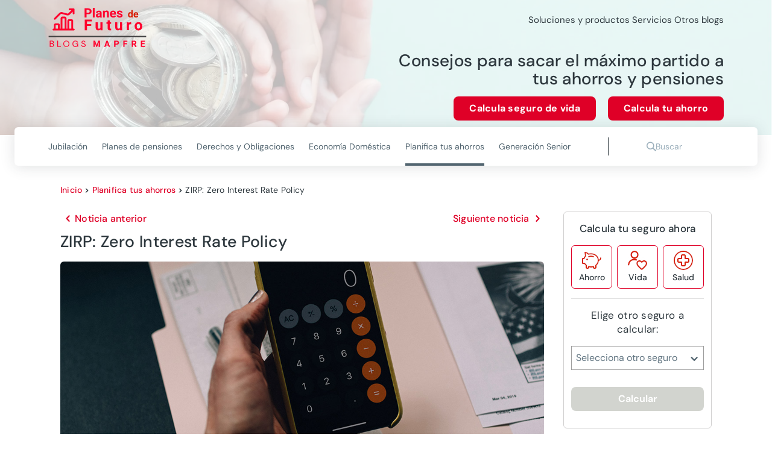

--- FILE ---
content_type: text/html; charset=utf-8
request_url: https://planesdefuturo.mapfre.es/planifica-tus-ahorros/zirp-que-es/
body_size: 323057
content:
<!DOCTYPE html><html lang="es" data-critters-container><head>
    <meta charset="utf-8">
    <title>ZIRP: Zero Interest Rate Policy - Blogs MAPFRE</title>
    <base href="/">
    <meta name="viewport" content="width=device-width, initial-scale=1">
    <link rel="icon" type="image/png" href="assets/images/favicon.png" sizes="192x192">
    <link rel="preconnect" href="https://fonts.gstatic.com">
    <style>@font-face{font-family:'Material Icons';font-style:normal;font-weight:400;src:url(https://fonts.gstatic.com/s/materialicons/v145/flUhRq6tzZclQEJ-Vdg-IuiaDsNc.woff2) format('woff2');}.material-icons{font-family:'Material Icons';font-weight:normal;font-style:normal;font-size:24px;line-height:1;letter-spacing:normal;text-transform:none;display:inline-block;white-space:nowrap;word-wrap:normal;direction:ltr;-webkit-font-feature-settings:'liga';-webkit-font-smoothing:antialiased;}</style>
  <style>@charset "UTF-8";@font-face{font-family:DM Sans;font-style:italic;font-weight:100 1000;font-display:swap;src:url(https://fonts.gstatic.com/s/dmsans/v17/rP2Fp2ywxg089UriCZa4ET-DNl0.woff2) format("woff2");unicode-range:U+0100-02BA,U+02BD-02C5,U+02C7-02CC,U+02CE-02D7,U+02DD-02FF,U+0304,U+0308,U+0329,U+1D00-1DBF,U+1E00-1E9F,U+1EF2-1EFF,U+2020,U+20A0-20AB,U+20AD-20C0,U+2113,U+2C60-2C7F,U+A720-A7FF}@font-face{font-family:DM Sans;font-style:italic;font-weight:100 1000;font-display:swap;src:url(https://fonts.gstatic.com/s/dmsans/v17/rP2Fp2ywxg089UriCZa4Hz-D.woff2) format("woff2");unicode-range:U+0000-00FF,U+0131,U+0152-0153,U+02BB-02BC,U+02C6,U+02DA,U+02DC,U+0304,U+0308,U+0329,U+2000-206F,U+20AC,U+2122,U+2191,U+2193,U+2212,U+2215,U+FEFF,U+FFFD}@font-face{font-family:DM Sans;font-style:normal;font-weight:100 1000;font-display:swap;src:url(https://fonts.gstatic.com/s/dmsans/v17/rP2Hp2ywxg089UriCZ2IHSeH.woff2) format("woff2");unicode-range:U+0100-02BA,U+02BD-02C5,U+02C7-02CC,U+02CE-02D7,U+02DD-02FF,U+0304,U+0308,U+0329,U+1D00-1DBF,U+1E00-1E9F,U+1EF2-1EFF,U+2020,U+20A0-20AB,U+20AD-20C0,U+2113,U+2C60-2C7F,U+A720-A7FF}@font-face{font-family:DM Sans;font-style:normal;font-weight:100 1000;font-display:swap;src:url(https://fonts.gstatic.com/s/dmsans/v17/rP2Hp2ywxg089UriCZOIHQ.woff2) format("woff2");unicode-range:U+0000-00FF,U+0131,U+0152-0153,U+02BB-02BC,U+02C6,U+02DA,U+02DC,U+0304,U+0308,U+0329,U+2000-206F,U+20AC,U+2122,U+2191,U+2193,U+2212,U+2215,U+FEFF,U+FFFD}.cdk-visually-hidden{border:0;clip:rect(0 0 0 0);height:1px;margin:-1px;overflow:hidden;padding:0;position:absolute;width:1px;white-space:nowrap;outline:0;-webkit-appearance:none;-moz-appearance:none;left:0}html{--mdc-text-button-label-text-font: DM Sans, Helvetica, Arial, Lucida, sans-serif;--mdc-text-button-label-text-size: 400 16px/24px "DM Sans", Helvetica, Arial, Lucida, sans-serif/16rem;--mdc-text-button-label-text-tracking: normal;--mdc-text-button-label-text-weight: 400;--mdc-text-button-label-text-transform: none;--mdc-filled-button-label-text-font: DM Sans, Helvetica, Arial, Lucida, sans-serif;--mdc-filled-button-label-text-size: 400 16px/24px "DM Sans", Helvetica, Arial, Lucida, sans-serif/16rem;--mdc-filled-button-label-text-tracking: normal;--mdc-filled-button-label-text-weight: 400;--mdc-filled-button-label-text-transform: none;--mdc-outlined-button-label-text-font: DM Sans, Helvetica, Arial, Lucida, sans-serif;--mdc-outlined-button-label-text-size: 400 16px/24px "DM Sans", Helvetica, Arial, Lucida, sans-serif/16rem;--mdc-outlined-button-label-text-tracking: normal;--mdc-outlined-button-label-text-weight: 400;--mdc-outlined-button-label-text-transform: none;--mdc-protected-button-label-text-font: DM Sans, Helvetica, Arial, Lucida, sans-serif;--mdc-protected-button-label-text-size: 400 16px/24px "DM Sans", Helvetica, Arial, Lucida, sans-serif/16rem;--mdc-protected-button-label-text-tracking: normal;--mdc-protected-button-label-text-weight: 400;--mdc-protected-button-label-text-transform: none}.mat-typography h1{font:400 400 56px/72px "DM Sans",Helvetica,Arial,Lucida,sans-serif/16rem / 1.5 "DM Sans",Helvetica,Arial,Lucida,sans-serif;letter-spacing:normal;margin:0 0 16px}.mat-typography h2{font:400 400 40px/64px "DM Sans",Helvetica,Arial,Lucida,sans-serif/16rem / 1.5 "DM Sans",Helvetica,Arial,Lucida,sans-serif;letter-spacing:normal;margin:0 0 16px}.mat-typography h3{font:400 400 36px/48px "DM Sans",Helvetica,Arial,Lucida,sans-serif/16rem / 1.5 "DM Sans",Helvetica,Arial,Lucida,sans-serif;letter-spacing:normal;margin:0 0 16px}.mat-typography{font:400 400 16px/24px "DM Sans",Helvetica,Arial,Lucida,sans-serif/16rem / 1.5 "DM Sans",Helvetica,Arial,Lucida,sans-serif;letter-spacing:normal}.mat-typography p{margin:0 0 12px}html{--mat-ripple-color: rgba(0, 0, 0, .1)}html{--mat-option-selected-state-label-text-color: #df0027;--mat-option-label-text-color: rgba(0, 0, 0, .87);--mat-option-hover-state-layer-color: rgba(0, 0, 0, .04);--mat-option-focus-state-layer-color: rgba(0, 0, 0, .04);--mat-option-selected-state-layer-color: rgba(0, 0, 0, .04)}html{--mat-optgroup-label-text-color: rgba(0, 0, 0, .87)}.mat-primary,html{--mat-full-pseudo-checkbox-selected-icon-color: #df0027;--mat-full-pseudo-checkbox-selected-checkmark-color: #fafafa;--mat-full-pseudo-checkbox-unselected-icon-color: rgba(0, 0, 0, .54);--mat-full-pseudo-checkbox-disabled-selected-checkmark-color: #fafafa;--mat-full-pseudo-checkbox-disabled-unselected-icon-color: #b0b0b0;--mat-full-pseudo-checkbox-disabled-selected-icon-color: #b0b0b0;--mat-minimal-pseudo-checkbox-selected-checkmark-color: #df0027;--mat-minimal-pseudo-checkbox-disabled-selected-checkmark-color: #b0b0b0}html{--mat-app-background-color: #fafafa;--mat-app-text-color: rgba(0, 0, 0, .87)}html{--mdc-elevated-card-container-shape: 4px;--mdc-outlined-card-container-shape: 4px;--mdc-outlined-card-outline-width: 1px}html{--mdc-elevated-card-container-color: white;--mdc-elevated-card-container-elevation: 0px 2px 1px -1px rgba(0, 0, 0, .2), 0px 1px 1px 0px rgba(0, 0, 0, .14), 0px 1px 3px 0px rgba(0, 0, 0, .12);--mdc-outlined-card-container-color: white;--mdc-outlined-card-outline-color: rgba(0, 0, 0, .12);--mdc-outlined-card-container-elevation: 0px 0px 0px 0px rgba(0, 0, 0, .2), 0px 0px 0px 0px rgba(0, 0, 0, .14), 0px 0px 0px 0px rgba(0, 0, 0, .12);--mat-card-subtitle-text-color: rgba(0, 0, 0, .54)}html{--mdc-linear-progress-active-indicator-height: 4px;--mdc-linear-progress-track-height: 4px;--mdc-linear-progress-track-shape: 0}html{--mdc-plain-tooltip-container-shape: 4px;--mdc-plain-tooltip-supporting-text-line-height: 16px}html{--mdc-plain-tooltip-container-color: #616161;--mdc-plain-tooltip-supporting-text-color: #fff}html{--mdc-filled-text-field-active-indicator-height: 1px;--mdc-filled-text-field-focus-active-indicator-height: 2px;--mdc-filled-text-field-container-shape: 4px;--mdc-outlined-text-field-outline-width: 1px;--mdc-outlined-text-field-focus-outline-width: 2px;--mdc-outlined-text-field-container-shape: 4px}html{--mdc-filled-text-field-caret-color: #df0027;--mdc-filled-text-field-focus-active-indicator-color: #df0027;--mdc-filled-text-field-focus-label-text-color: rgba(223, 0, 39, .87);--mdc-filled-text-field-container-color: whitesmoke;--mdc-filled-text-field-disabled-container-color: #fafafa;--mdc-filled-text-field-label-text-color: rgba(0, 0, 0, .6);--mdc-filled-text-field-hover-label-text-color: rgba(0, 0, 0, .6);--mdc-filled-text-field-disabled-label-text-color: rgba(0, 0, 0, .38);--mdc-filled-text-field-input-text-color: rgba(0, 0, 0, .87);--mdc-filled-text-field-disabled-input-text-color: rgba(0, 0, 0, .38);--mdc-filled-text-field-input-text-placeholder-color: rgba(0, 0, 0, .6);--mdc-filled-text-field-error-hover-label-text-color: #ae0022;--mdc-filled-text-field-error-focus-label-text-color: #ae0022;--mdc-filled-text-field-error-label-text-color: #ae0022;--mdc-filled-text-field-error-caret-color: #ae0022;--mdc-filled-text-field-active-indicator-color: rgba(0, 0, 0, .42);--mdc-filled-text-field-disabled-active-indicator-color: rgba(0, 0, 0, .06);--mdc-filled-text-field-hover-active-indicator-color: rgba(0, 0, 0, .87);--mdc-filled-text-field-error-active-indicator-color: #ae0022;--mdc-filled-text-field-error-focus-active-indicator-color: #ae0022;--mdc-filled-text-field-error-hover-active-indicator-color: #ae0022;--mdc-outlined-text-field-caret-color: #df0027;--mdc-outlined-text-field-focus-outline-color: #df0027;--mdc-outlined-text-field-focus-label-text-color: rgba(223, 0, 39, .87);--mdc-outlined-text-field-label-text-color: rgba(0, 0, 0, .6);--mdc-outlined-text-field-hover-label-text-color: rgba(0, 0, 0, .6);--mdc-outlined-text-field-disabled-label-text-color: rgba(0, 0, 0, .38);--mdc-outlined-text-field-input-text-color: rgba(0, 0, 0, .87);--mdc-outlined-text-field-disabled-input-text-color: rgba(0, 0, 0, .38);--mdc-outlined-text-field-input-text-placeholder-color: rgba(0, 0, 0, .6);--mdc-outlined-text-field-error-caret-color: #ae0022;--mdc-outlined-text-field-error-focus-label-text-color: #ae0022;--mdc-outlined-text-field-error-label-text-color: #ae0022;--mdc-outlined-text-field-error-hover-label-text-color: #ae0022;--mdc-outlined-text-field-outline-color: rgba(0, 0, 0, .38);--mdc-outlined-text-field-disabled-outline-color: rgba(0, 0, 0, .06);--mdc-outlined-text-field-hover-outline-color: rgba(0, 0, 0, .87);--mdc-outlined-text-field-error-focus-outline-color: #ae0022;--mdc-outlined-text-field-error-hover-outline-color: #ae0022;--mdc-outlined-text-field-error-outline-color: #ae0022;--mat-form-field-focus-select-arrow-color: rgba(223, 0, 39, .87);--mat-form-field-disabled-input-text-placeholder-color: rgba(0, 0, 0, .38);--mat-form-field-state-layer-color: rgba(0, 0, 0, .87);--mat-form-field-error-text-color: #ae0022;--mat-form-field-select-option-text-color: inherit;--mat-form-field-select-disabled-option-text-color: GrayText;--mat-form-field-leading-icon-color: unset;--mat-form-field-disabled-leading-icon-color: unset;--mat-form-field-trailing-icon-color: unset;--mat-form-field-disabled-trailing-icon-color: unset;--mat-form-field-error-focus-trailing-icon-color: unset;--mat-form-field-error-hover-trailing-icon-color: unset;--mat-form-field-error-trailing-icon-color: unset;--mat-form-field-enabled-select-arrow-color: rgba(0, 0, 0, .54);--mat-form-field-disabled-select-arrow-color: rgba(0, 0, 0, .38);--mat-form-field-hover-state-layer-opacity: .04;--mat-form-field-focus-state-layer-opacity: .08}html{--mat-form-field-container-height: 56px;--mat-form-field-filled-label-display: block;--mat-form-field-container-vertical-padding: 16px;--mat-form-field-filled-with-label-container-padding-top: 24px;--mat-form-field-filled-with-label-container-padding-bottom: 8px}html{--mat-select-container-elevation-shadow: 0px 5px 5px -3px rgba(0, 0, 0, .2), 0px 8px 10px 1px rgba(0, 0, 0, .14), 0px 3px 14px 2px rgba(0, 0, 0, .12)}html{--mat-select-panel-background-color: white;--mat-select-enabled-trigger-text-color: rgba(0, 0, 0, .87);--mat-select-disabled-trigger-text-color: rgba(0, 0, 0, .38);--mat-select-placeholder-text-color: rgba(0, 0, 0, .6);--mat-select-enabled-arrow-color: rgba(0, 0, 0, .54);--mat-select-disabled-arrow-color: rgba(0, 0, 0, .38);--mat-select-focused-arrow-color: rgba(223, 0, 39, .87);--mat-select-invalid-arrow-color: rgba(174, 0, 34, .87)}html{--mat-select-arrow-transform: translateY(-8px)}html{--mat-autocomplete-container-shape: 4px;--mat-autocomplete-container-elevation-shadow: 0px 5px 5px -3px rgba(0, 0, 0, .2), 0px 8px 10px 1px rgba(0, 0, 0, .14), 0px 3px 14px 2px rgba(0, 0, 0, .12)}html{--mat-autocomplete-background-color: white}html{--mdc-dialog-container-elevation-shadow: 0px 11px 15px -7px rgba(0, 0, 0, .2), 0px 24px 38px 3px rgba(0, 0, 0, .14), 0px 9px 46px 8px rgba(0, 0, 0, .12);--mdc-dialog-container-shadow-color: #000;--mdc-dialog-container-shape: 4px;--mat-dialog-container-max-width: 80vw;--mat-dialog-container-small-max-width: 80vw;--mat-dialog-container-min-width: 0;--mat-dialog-actions-alignment: start;--mat-dialog-actions-padding: 8px;--mat-dialog-content-padding: 20px 24px;--mat-dialog-with-actions-content-padding: 20px 24px;--mat-dialog-headline-padding: 0 24px 9px}html{--mdc-dialog-container-color: white;--mdc-dialog-subhead-color: rgba(0, 0, 0, .87);--mdc-dialog-supporting-text-color: rgba(0, 0, 0, .6)}html{--mdc-switch-disabled-selected-icon-opacity: .38;--mdc-switch-disabled-track-opacity: .12;--mdc-switch-disabled-unselected-icon-opacity: .38;--mdc-switch-handle-height: 20px;--mdc-switch-handle-shape: 10px;--mdc-switch-handle-width: 20px;--mdc-switch-selected-icon-size: 18px;--mdc-switch-track-height: 14px;--mdc-switch-track-shape: 7px;--mdc-switch-track-width: 36px;--mdc-switch-unselected-icon-size: 18px;--mdc-switch-selected-focus-state-layer-opacity: .12;--mdc-switch-selected-hover-state-layer-opacity: .04;--mdc-switch-selected-pressed-state-layer-opacity: .1;--mdc-switch-unselected-focus-state-layer-opacity: .12;--mdc-switch-unselected-hover-state-layer-opacity: .04;--mdc-switch-unselected-pressed-state-layer-opacity: .1;--mat-switch-disabled-selected-handle-opacity: .38;--mat-switch-disabled-unselected-handle-opacity: .38;--mat-switch-unselected-handle-size: 20px;--mat-switch-selected-handle-size: 20px;--mat-switch-pressed-handle-size: 20px;--mat-switch-with-icon-handle-size: 20px;--mat-switch-selected-handle-horizontal-margin: 0;--mat-switch-selected-with-icon-handle-horizontal-margin: 0;--mat-switch-selected-pressed-handle-horizontal-margin: 0;--mat-switch-unselected-handle-horizontal-margin: 0;--mat-switch-unselected-with-icon-handle-horizontal-margin: 0;--mat-switch-unselected-pressed-handle-horizontal-margin: 0;--mat-switch-visible-track-opacity: 1;--mat-switch-hidden-track-opacity: 1;--mat-switch-visible-track-transition: transform 75ms 0ms cubic-bezier(0, 0, .2, 1);--mat-switch-hidden-track-transition: transform 75ms 0ms cubic-bezier(.4, 0, .6, 1);--mat-switch-track-outline-width: 1px;--mat-switch-track-outline-color: transparent;--mat-switch-selected-track-outline-width: 1px;--mat-switch-disabled-unselected-track-outline-width: 1px;--mat-switch-disabled-unselected-track-outline-color: transparent}html{--mdc-switch-disabled-selected-handle-color: #424242;--mdc-switch-disabled-selected-icon-color: #fff;--mdc-switch-disabled-selected-track-color: #424242;--mdc-switch-disabled-unselected-handle-color: #424242;--mdc-switch-disabled-unselected-icon-color: #fff;--mdc-switch-disabled-unselected-track-color: #424242;--mdc-switch-handle-surface-color: var(--mdc-theme-surface, #fff);--mdc-switch-handle-elevation-shadow: 0px 2px 1px -1px rgba(0, 0, 0, .2), 0px 1px 1px 0px rgba(0, 0, 0, .14), 0px 1px 3px 0px rgba(0, 0, 0, .12);--mdc-switch-handle-shadow-color: black;--mdc-switch-disabled-handle-elevation-shadow: 0px 0px 0px 0px rgba(0, 0, 0, .2), 0px 0px 0px 0px rgba(0, 0, 0, .14), 0px 0px 0px 0px rgba(0, 0, 0, .12);--mdc-switch-selected-icon-color: #fff;--mdc-switch-unselected-focus-handle-color: #212121;--mdc-switch-unselected-focus-state-layer-color: #424242;--mdc-switch-unselected-focus-track-color: #e0e0e0;--mdc-switch-unselected-handle-color: #616161;--mdc-switch-unselected-hover-handle-color: #212121;--mdc-switch-unselected-hover-state-layer-color: #424242;--mdc-switch-unselected-hover-track-color: #e0e0e0;--mdc-switch-unselected-icon-color: #fff;--mdc-switch-unselected-pressed-handle-color: #212121;--mdc-switch-unselected-pressed-state-layer-color: #424242;--mdc-switch-unselected-pressed-track-color: #e0e0e0;--mdc-switch-unselected-track-color: #e0e0e0;--mdc-switch-disabled-label-text-color: rgba(0, 0, 0, .38)}html{--mdc-switch-state-layer-size: 40px}html{--mdc-radio-disabled-selected-icon-opacity: .38;--mdc-radio-disabled-unselected-icon-opacity: .38;--mdc-radio-state-layer-size: 40px}html{--mdc-radio-state-layer-size: 40px;--mat-radio-touch-target-display: block}html{--mat-slider-value-indicator-width: auto;--mat-slider-value-indicator-height: 32px;--mat-slider-value-indicator-caret-display: block;--mat-slider-value-indicator-border-radius: 4px;--mat-slider-value-indicator-padding: 0 12px;--mat-slider-value-indicator-text-transform: none;--mat-slider-value-indicator-container-transform: translateX(-50%);--mdc-slider-active-track-height: 6px;--mdc-slider-active-track-shape: 9999px;--mdc-slider-handle-height: 20px;--mdc-slider-handle-shape: 50%;--mdc-slider-handle-width: 20px;--mdc-slider-inactive-track-height: 4px;--mdc-slider-inactive-track-shape: 9999px;--mdc-slider-with-overlap-handle-outline-width: 1px;--mdc-slider-with-tick-marks-active-container-opacity: .6;--mdc-slider-with-tick-marks-container-shape: 50%;--mdc-slider-with-tick-marks-container-size: 2px;--mdc-slider-with-tick-marks-inactive-container-opacity: .6}html{--mdc-slider-handle-color: #df0027;--mdc-slider-focus-handle-color: #df0027;--mdc-slider-hover-handle-color: #df0027;--mdc-slider-active-track-color: #df0027;--mdc-slider-inactive-track-color: #df0027;--mdc-slider-with-tick-marks-inactive-container-color: #df0027;--mdc-slider-with-tick-marks-active-container-color: white;--mdc-slider-disabled-active-track-color: #000;--mdc-slider-disabled-handle-color: #000;--mdc-slider-disabled-inactive-track-color: #000;--mdc-slider-label-container-color: #000;--mdc-slider-label-label-text-color: #fff;--mdc-slider-with-overlap-handle-outline-color: #fff;--mdc-slider-with-tick-marks-disabled-container-color: #000;--mdc-slider-handle-elevation: 0px 2px 1px -1px rgba(0, 0, 0, .2), 0px 1px 1px 0px rgba(0, 0, 0, .14), 0px 1px 3px 0px rgba(0, 0, 0, .12);--mat-slider-ripple-color: #df0027;--mat-slider-hover-state-layer-color: rgba(223, 0, 39, .05);--mat-slider-focus-state-layer-color: rgba(223, 0, 39, .2);--mat-slider-value-indicator-opacity: .6}html{--mat-menu-container-shape: 4px;--mat-menu-divider-bottom-spacing: 0;--mat-menu-divider-top-spacing: 0;--mat-menu-item-spacing: 16px;--mat-menu-item-icon-size: 24px;--mat-menu-item-leading-spacing: 16px;--mat-menu-item-trailing-spacing: 16px;--mat-menu-item-with-icon-leading-spacing: 16px;--mat-menu-item-with-icon-trailing-spacing: 16px}html{--mat-menu-item-label-text-color: rgba(0, 0, 0, .87);--mat-menu-item-icon-color: rgba(0, 0, 0, .87);--mat-menu-item-hover-state-layer-color: rgba(0, 0, 0, .04);--mat-menu-item-focus-state-layer-color: rgba(0, 0, 0, .04);--mat-menu-container-color: white;--mat-menu-divider-color: rgba(0, 0, 0, .12)}html{--mdc-list-list-item-container-shape: 0;--mdc-list-list-item-leading-avatar-shape: 50%;--mdc-list-list-item-container-color: transparent;--mdc-list-list-item-selected-container-color: transparent;--mdc-list-list-item-leading-avatar-color: transparent;--mdc-list-list-item-leading-icon-size: 24px;--mdc-list-list-item-leading-avatar-size: 40px;--mdc-list-list-item-trailing-icon-size: 24px;--mdc-list-list-item-disabled-state-layer-color: transparent;--mdc-list-list-item-disabled-state-layer-opacity: 0;--mdc-list-list-item-disabled-label-text-opacity: .38;--mdc-list-list-item-disabled-leading-icon-opacity: .38;--mdc-list-list-item-disabled-trailing-icon-opacity: .38;--mat-list-active-indicator-color: transparent;--mat-list-active-indicator-shape: 4px}html{--mdc-list-list-item-label-text-color: rgba(0, 0, 0, .87);--mdc-list-list-item-supporting-text-color: rgba(0, 0, 0, .54);--mdc-list-list-item-leading-icon-color: rgba(0, 0, 0, .38);--mdc-list-list-item-trailing-supporting-text-color: rgba(0, 0, 0, .38);--mdc-list-list-item-trailing-icon-color: rgba(0, 0, 0, .38);--mdc-list-list-item-selected-trailing-icon-color: rgba(0, 0, 0, .38);--mdc-list-list-item-disabled-label-text-color: black;--mdc-list-list-item-disabled-leading-icon-color: black;--mdc-list-list-item-disabled-trailing-icon-color: black;--mdc-list-list-item-hover-label-text-color: rgba(0, 0, 0, .87);--mdc-list-list-item-hover-leading-icon-color: rgba(0, 0, 0, .38);--mdc-list-list-item-hover-trailing-icon-color: rgba(0, 0, 0, .38);--mdc-list-list-item-focus-label-text-color: rgba(0, 0, 0, .87);--mdc-list-list-item-hover-state-layer-color: black;--mdc-list-list-item-hover-state-layer-opacity: .04;--mdc-list-list-item-focus-state-layer-color: black;--mdc-list-list-item-focus-state-layer-opacity: .12}html{--mdc-list-list-item-one-line-container-height: 48px;--mdc-list-list-item-two-line-container-height: 64px;--mdc-list-list-item-three-line-container-height: 88px;--mat-list-list-item-leading-icon-start-space: 16px;--mat-list-list-item-leading-icon-end-space: 32px}html{--mat-paginator-container-text-color: rgba(0, 0, 0, .87);--mat-paginator-container-background-color: white;--mat-paginator-enabled-icon-color: rgba(0, 0, 0, .54);--mat-paginator-disabled-icon-color: rgba(0, 0, 0, .12)}html{--mat-paginator-container-size: 56px;--mat-paginator-form-field-container-height: 40px;--mat-paginator-form-field-container-vertical-padding: 8px}html{--mdc-tab-indicator-active-indicator-height: 2px;--mdc-tab-indicator-active-indicator-shape: 0;--mdc-secondary-navigation-tab-container-height: 48px;--mat-tab-header-divider-color: transparent;--mat-tab-header-divider-height: 0}html{--mdc-checkbox-disabled-selected-checkmark-color: #fff;--mdc-checkbox-selected-focus-state-layer-opacity: .16;--mdc-checkbox-selected-hover-state-layer-opacity: .04;--mdc-checkbox-selected-pressed-state-layer-opacity: .16;--mdc-checkbox-unselected-focus-state-layer-opacity: .16;--mdc-checkbox-unselected-hover-state-layer-opacity: .04;--mdc-checkbox-unselected-pressed-state-layer-opacity: .16}html{--mdc-checkbox-disabled-selected-icon-color: rgba(0, 0, 0, .38);--mdc-checkbox-disabled-unselected-icon-color: rgba(0, 0, 0, .38);--mdc-checkbox-selected-focus-icon-color: #df0027;--mdc-checkbox-selected-hover-icon-color: #df0027;--mdc-checkbox-selected-icon-color: #df0027;--mdc-checkbox-selected-pressed-icon-color: #df0027;--mdc-checkbox-unselected-focus-icon-color: #212121;--mdc-checkbox-unselected-hover-icon-color: #212121;--mdc-checkbox-unselected-icon-color: rgba(0, 0, 0, .54);--mdc-checkbox-unselected-pressed-icon-color: rgba(0, 0, 0, .54);--mdc-checkbox-selected-focus-state-layer-color: #df0027;--mdc-checkbox-selected-hover-state-layer-color: #df0027;--mdc-checkbox-selected-pressed-state-layer-color: #df0027;--mdc-checkbox-unselected-focus-state-layer-color: black;--mdc-checkbox-unselected-hover-state-layer-color: black;--mdc-checkbox-unselected-pressed-state-layer-color: black;--mat-checkbox-disabled-label-color: rgba(0, 0, 0, .38)}html{--mdc-checkbox-state-layer-size: 40px;--mat-checkbox-touch-target-display: block}html{--mdc-text-button-container-shape: 4px;--mdc-text-button-keep-touch-target: false;--mdc-filled-button-container-shape: 4px;--mdc-filled-button-keep-touch-target: false;--mdc-protected-button-container-shape: 4px;--mdc-protected-button-keep-touch-target: false;--mdc-outlined-button-keep-touch-target: false;--mdc-outlined-button-outline-width: 1px;--mdc-outlined-button-container-shape: 4px;--mat-text-button-horizontal-padding: 8px;--mat-text-button-with-icon-horizontal-padding: 8px;--mat-text-button-icon-spacing: 8px;--mat-text-button-icon-offset: 0;--mat-filled-button-horizontal-padding: 16px;--mat-filled-button-icon-spacing: 8px;--mat-filled-button-icon-offset: -4px;--mat-protected-button-horizontal-padding: 16px;--mat-protected-button-icon-spacing: 8px;--mat-protected-button-icon-offset: -4px;--mat-outlined-button-horizontal-padding: 15px;--mat-outlined-button-icon-spacing: 8px;--mat-outlined-button-icon-offset: -4px}html{--mdc-text-button-label-text-color: black;--mdc-text-button-disabled-label-text-color: rgba(0, 0, 0, .38);--mat-text-button-state-layer-color: black;--mat-text-button-disabled-state-layer-color: black;--mat-text-button-ripple-color: rgba(0, 0, 0, .1);--mat-text-button-hover-state-layer-opacity: .04;--mat-text-button-focus-state-layer-opacity: .12;--mat-text-button-pressed-state-layer-opacity: .12;--mdc-filled-button-container-color: white;--mdc-filled-button-label-text-color: black;--mdc-filled-button-disabled-container-color: rgba(0, 0, 0, .12);--mdc-filled-button-disabled-label-text-color: rgba(0, 0, 0, .38);--mat-filled-button-state-layer-color: black;--mat-filled-button-disabled-state-layer-color: black;--mat-filled-button-ripple-color: rgba(0, 0, 0, .1);--mat-filled-button-hover-state-layer-opacity: .04;--mat-filled-button-focus-state-layer-opacity: .12;--mat-filled-button-pressed-state-layer-opacity: .12;--mdc-protected-button-container-color: white;--mdc-protected-button-label-text-color: black;--mdc-protected-button-disabled-container-color: rgba(0, 0, 0, .12);--mdc-protected-button-disabled-label-text-color: rgba(0, 0, 0, .38);--mdc-protected-button-container-elevation-shadow: 0px 3px 1px -2px rgba(0, 0, 0, .2), 0px 2px 2px 0px rgba(0, 0, 0, .14), 0px 1px 5px 0px rgba(0, 0, 0, .12);--mdc-protected-button-disabled-container-elevation-shadow: 0px 0px 0px 0px rgba(0, 0, 0, .2), 0px 0px 0px 0px rgba(0, 0, 0, .14), 0px 0px 0px 0px rgba(0, 0, 0, .12);--mdc-protected-button-focus-container-elevation-shadow: 0px 2px 4px -1px rgba(0, 0, 0, .2), 0px 4px 5px 0px rgba(0, 0, 0, .14), 0px 1px 10px 0px rgba(0, 0, 0, .12);--mdc-protected-button-hover-container-elevation-shadow: 0px 2px 4px -1px rgba(0, 0, 0, .2), 0px 4px 5px 0px rgba(0, 0, 0, .14), 0px 1px 10px 0px rgba(0, 0, 0, .12);--mdc-protected-button-pressed-container-elevation-shadow: 0px 5px 5px -3px rgba(0, 0, 0, .2), 0px 8px 10px 1px rgba(0, 0, 0, .14), 0px 3px 14px 2px rgba(0, 0, 0, .12);--mdc-protected-button-container-shadow-color: #000;--mat-protected-button-state-layer-color: black;--mat-protected-button-disabled-state-layer-color: black;--mat-protected-button-ripple-color: rgba(0, 0, 0, .1);--mat-protected-button-hover-state-layer-opacity: .04;--mat-protected-button-focus-state-layer-opacity: .12;--mat-protected-button-pressed-state-layer-opacity: .12;--mdc-outlined-button-disabled-outline-color: rgba(0, 0, 0, .12);--mdc-outlined-button-disabled-label-text-color: rgba(0, 0, 0, .38);--mdc-outlined-button-label-text-color: black;--mdc-outlined-button-outline-color: rgba(0, 0, 0, .12);--mat-outlined-button-state-layer-color: black;--mat-outlined-button-disabled-state-layer-color: black;--mat-outlined-button-ripple-color: rgba(0, 0, 0, .1);--mat-outlined-button-hover-state-layer-opacity: .04;--mat-outlined-button-focus-state-layer-opacity: .12;--mat-outlined-button-pressed-state-layer-opacity: .12}html{--mdc-text-button-container-height: 36px;--mdc-filled-button-container-height: 36px;--mdc-outlined-button-container-height: 36px;--mdc-protected-button-container-height: 36px;--mat-text-button-touch-target-display: block;--mat-filled-button-touch-target-display: block;--mat-protected-button-touch-target-display: block;--mat-outlined-button-touch-target-display: block}html{--mdc-icon-button-icon-size: 24px}html{--mdc-icon-button-icon-color: inherit;--mdc-icon-button-disabled-icon-color: rgba(0, 0, 0, .38);--mat-icon-button-state-layer-color: black;--mat-icon-button-disabled-state-layer-color: black;--mat-icon-button-ripple-color: rgba(0, 0, 0, .1);--mat-icon-button-hover-state-layer-opacity: .04;--mat-icon-button-focus-state-layer-opacity: .12;--mat-icon-button-pressed-state-layer-opacity: .12}html{--mat-icon-button-touch-target-display: block}html{--mdc-fab-container-shape: 50%;--mdc-fab-icon-size: 24px;--mdc-fab-small-container-shape: 50%;--mdc-fab-small-icon-size: 24px;--mdc-extended-fab-container-height: 48px;--mdc-extended-fab-container-shape: 24px}html{--mdc-fab-container-color: white;--mdc-fab-container-elevation-shadow: 0px 3px 5px -1px rgba(0, 0, 0, .2), 0px 6px 10px 0px rgba(0, 0, 0, .14), 0px 1px 18px 0px rgba(0, 0, 0, .12);--mdc-fab-focus-container-elevation-shadow: 0px 5px 5px -3px rgba(0, 0, 0, .2), 0px 8px 10px 1px rgba(0, 0, 0, .14), 0px 3px 14px 2px rgba(0, 0, 0, .12);--mdc-fab-hover-container-elevation-shadow: 0px 5px 5px -3px rgba(0, 0, 0, .2), 0px 8px 10px 1px rgba(0, 0, 0, .14), 0px 3px 14px 2px rgba(0, 0, 0, .12);--mdc-fab-pressed-container-elevation-shadow: 0px 7px 8px -4px rgba(0, 0, 0, .2), 0px 12px 17px 2px rgba(0, 0, 0, .14), 0px 5px 22px 4px rgba(0, 0, 0, .12);--mdc-fab-container-shadow-color: #000;--mat-fab-foreground-color: black;--mat-fab-state-layer-color: black;--mat-fab-disabled-state-layer-color: black;--mat-fab-ripple-color: rgba(0, 0, 0, .1);--mat-fab-hover-state-layer-opacity: .04;--mat-fab-focus-state-layer-opacity: .12;--mat-fab-pressed-state-layer-opacity: .12;--mat-fab-disabled-state-container-color: rgba(0, 0, 0, .12);--mat-fab-disabled-state-foreground-color: rgba(0, 0, 0, .38);--mdc-fab-small-container-color: white;--mdc-fab-small-container-elevation-shadow: 0px 3px 5px -1px rgba(0, 0, 0, .2), 0px 6px 10px 0px rgba(0, 0, 0, .14), 0px 1px 18px 0px rgba(0, 0, 0, .12);--mdc-fab-small-focus-container-elevation-shadow: 0px 5px 5px -3px rgba(0, 0, 0, .2), 0px 8px 10px 1px rgba(0, 0, 0, .14), 0px 3px 14px 2px rgba(0, 0, 0, .12);--mdc-fab-small-hover-container-elevation-shadow: 0px 5px 5px -3px rgba(0, 0, 0, .2), 0px 8px 10px 1px rgba(0, 0, 0, .14), 0px 3px 14px 2px rgba(0, 0, 0, .12);--mdc-fab-small-pressed-container-elevation-shadow: 0px 7px 8px -4px rgba(0, 0, 0, .2), 0px 12px 17px 2px rgba(0, 0, 0, .14), 0px 5px 22px 4px rgba(0, 0, 0, .12);--mdc-fab-small-container-shadow-color: #000;--mat-fab-small-foreground-color: black;--mat-fab-small-state-layer-color: black;--mat-fab-small-disabled-state-layer-color: black;--mat-fab-small-ripple-color: rgba(0, 0, 0, .1);--mat-fab-small-hover-state-layer-opacity: .04;--mat-fab-small-focus-state-layer-opacity: .12;--mat-fab-small-pressed-state-layer-opacity: .12;--mat-fab-small-disabled-state-container-color: rgba(0, 0, 0, .12);--mat-fab-small-disabled-state-foreground-color: rgba(0, 0, 0, .38);--mdc-extended-fab-container-elevation-shadow: 0px 3px 5px -1px rgba(0, 0, 0, .2), 0px 6px 10px 0px rgba(0, 0, 0, .14), 0px 1px 18px 0px rgba(0, 0, 0, .12);--mdc-extended-fab-focus-container-elevation-shadow: 0px 5px 5px -3px rgba(0, 0, 0, .2), 0px 8px 10px 1px rgba(0, 0, 0, .14), 0px 3px 14px 2px rgba(0, 0, 0, .12);--mdc-extended-fab-hover-container-elevation-shadow: 0px 5px 5px -3px rgba(0, 0, 0, .2), 0px 8px 10px 1px rgba(0, 0, 0, .14), 0px 3px 14px 2px rgba(0, 0, 0, .12);--mdc-extended-fab-pressed-container-elevation-shadow: 0px 7px 8px -4px rgba(0, 0, 0, .2), 0px 12px 17px 2px rgba(0, 0, 0, .14), 0px 5px 22px 4px rgba(0, 0, 0, .12);--mdc-extended-fab-container-shadow-color: #000}html{--mat-fab-touch-target-display: block;--mat-fab-small-touch-target-display: block}html{--mdc-snackbar-container-shape: 4px}html{--mdc-snackbar-container-color: #333333;--mdc-snackbar-supporting-text-color: rgba(255, 255, 255, .87);--mat-snack-bar-button-color: #df0027}html{--mat-table-row-item-outline-width: 1px}html{--mat-table-background-color: white;--mat-table-header-headline-color: rgba(0, 0, 0, .87);--mat-table-row-item-label-text-color: rgba(0, 0, 0, .87);--mat-table-row-item-outline-color: rgba(0, 0, 0, .12)}html{--mat-table-header-container-height: 56px;--mat-table-footer-container-height: 52px;--mat-table-row-item-container-height: 52px}html{--mdc-circular-progress-active-indicator-width: 4px;--mdc-circular-progress-size: 48px}html{--mdc-circular-progress-active-indicator-color: #df0027}html{--mat-badge-container-shape: 50%;--mat-badge-container-size: unset;--mat-badge-small-size-container-size: unset;--mat-badge-large-size-container-size: unset;--mat-badge-legacy-container-size: 22px;--mat-badge-legacy-small-size-container-size: 16px;--mat-badge-legacy-large-size-container-size: 28px;--mat-badge-container-offset: -11px 0;--mat-badge-small-size-container-offset: -8px 0;--mat-badge-large-size-container-offset: -14px 0;--mat-badge-container-overlap-offset: -11px;--mat-badge-small-size-container-overlap-offset: -8px;--mat-badge-large-size-container-overlap-offset: -14px;--mat-badge-container-padding: 0;--mat-badge-small-size-container-padding: 0;--mat-badge-large-size-container-padding: 0}html{--mat-badge-background-color: #df0027;--mat-badge-text-color: white;--mat-badge-disabled-state-background-color: #b9b9b9;--mat-badge-disabled-state-text-color: rgba(0, 0, 0, .38)}html{--mat-bottom-sheet-container-shape: 4px}html{--mat-bottom-sheet-container-text-color: rgba(0, 0, 0, .87);--mat-bottom-sheet-container-background-color: white}html{--mat-legacy-button-toggle-height: 36px;--mat-legacy-button-toggle-shape: 2px;--mat-legacy-button-toggle-focus-state-layer-opacity: 1;--mat-standard-button-toggle-shape: 4px;--mat-standard-button-toggle-hover-state-layer-opacity: .04;--mat-standard-button-toggle-focus-state-layer-opacity: .12}html{--mat-legacy-button-toggle-text-color: rgba(0, 0, 0, .38);--mat-legacy-button-toggle-state-layer-color: rgba(0, 0, 0, .12);--mat-legacy-button-toggle-selected-state-text-color: rgba(0, 0, 0, .54);--mat-legacy-button-toggle-selected-state-background-color: #e0e0e0;--mat-legacy-button-toggle-disabled-state-text-color: rgba(0, 0, 0, .26);--mat-legacy-button-toggle-disabled-state-background-color: #eeeeee;--mat-legacy-button-toggle-disabled-selected-state-background-color: #bdbdbd;--mat-standard-button-toggle-text-color: rgba(0, 0, 0, .87);--mat-standard-button-toggle-background-color: white;--mat-standard-button-toggle-state-layer-color: black;--mat-standard-button-toggle-selected-state-background-color: #e0e0e0;--mat-standard-button-toggle-selected-state-text-color: rgba(0, 0, 0, .87);--mat-standard-button-toggle-disabled-state-text-color: rgba(0, 0, 0, .26);--mat-standard-button-toggle-disabled-state-background-color: white;--mat-standard-button-toggle-disabled-selected-state-text-color: rgba(0, 0, 0, .87);--mat-standard-button-toggle-disabled-selected-state-background-color: #bdbdbd;--mat-standard-button-toggle-divider-color: #e0e0e0}html{--mat-standard-button-toggle-height: 48px}html{--mat-datepicker-calendar-container-shape: 4px;--mat-datepicker-calendar-container-touch-shape: 4px;--mat-datepicker-calendar-container-elevation-shadow: 0px 2px 4px -1px rgba(0, 0, 0, .2), 0px 4px 5px 0px rgba(0, 0, 0, .14), 0px 1px 10px 0px rgba(0, 0, 0, .12);--mat-datepicker-calendar-container-touch-elevation-shadow: 0px 11px 15px -7px rgba(0, 0, 0, .2), 0px 24px 38px 3px rgba(0, 0, 0, .14), 0px 9px 46px 8px rgba(0, 0, 0, .12)}html{--mat-datepicker-calendar-date-selected-state-text-color: white;--mat-datepicker-calendar-date-selected-state-background-color: #df0027;--mat-datepicker-calendar-date-selected-disabled-state-background-color: rgba(223, 0, 39, .4);--mat-datepicker-calendar-date-today-selected-state-outline-color: white;--mat-datepicker-calendar-date-focus-state-background-color: rgba(223, 0, 39, .3);--mat-datepicker-calendar-date-hover-state-background-color: rgba(223, 0, 39, .3);--mat-datepicker-toggle-active-state-icon-color: #df0027;--mat-datepicker-calendar-date-in-range-state-background-color: rgba(223, 0, 39, .2);--mat-datepicker-calendar-date-in-comparison-range-state-background-color: rgba(249, 171, 0, .2);--mat-datepicker-calendar-date-in-overlap-range-state-background-color: #a8dab5;--mat-datepicker-calendar-date-in-overlap-range-selected-state-background-color: #46a35e;--mat-datepicker-toggle-icon-color: rgba(0, 0, 0, .54);--mat-datepicker-calendar-body-label-text-color: rgba(0, 0, 0, .54);--mat-datepicker-calendar-period-button-text-color: black;--mat-datepicker-calendar-period-button-icon-color: rgba(0, 0, 0, .54);--mat-datepicker-calendar-navigation-button-icon-color: rgba(0, 0, 0, .54);--mat-datepicker-calendar-header-divider-color: rgba(0, 0, 0, .12);--mat-datepicker-calendar-header-text-color: rgba(0, 0, 0, .54);--mat-datepicker-calendar-date-today-outline-color: rgba(0, 0, 0, .38);--mat-datepicker-calendar-date-today-disabled-state-outline-color: rgba(0, 0, 0, .18);--mat-datepicker-calendar-date-text-color: rgba(0, 0, 0, .87);--mat-datepicker-calendar-date-outline-color: transparent;--mat-datepicker-calendar-date-disabled-state-text-color: rgba(0, 0, 0, .38);--mat-datepicker-calendar-date-preview-state-outline-color: rgba(0, 0, 0, .24);--mat-datepicker-range-input-separator-color: rgba(0, 0, 0, .87);--mat-datepicker-range-input-disabled-state-separator-color: rgba(0, 0, 0, .38);--mat-datepicker-range-input-disabled-state-text-color: rgba(0, 0, 0, .38);--mat-datepicker-calendar-container-background-color: white;--mat-datepicker-calendar-container-text-color: rgba(0, 0, 0, .87)}html{--mat-divider-width: 1px}html{--mat-divider-color: rgba(0, 0, 0, .12)}html{--mat-expansion-container-shape: 4px;--mat-expansion-legacy-header-indicator-display: inline-block;--mat-expansion-header-indicator-display: none}html{--mat-expansion-container-background-color: white;--mat-expansion-container-text-color: rgba(0, 0, 0, .87);--mat-expansion-actions-divider-color: rgba(0, 0, 0, .12);--mat-expansion-header-hover-state-layer-color: rgba(0, 0, 0, .04);--mat-expansion-header-focus-state-layer-color: rgba(0, 0, 0, .04);--mat-expansion-header-disabled-state-text-color: rgba(0, 0, 0, .26);--mat-expansion-header-text-color: rgba(0, 0, 0, .87);--mat-expansion-header-description-color: rgba(0, 0, 0, .54);--mat-expansion-header-indicator-color: rgba(0, 0, 0, .54)}html{--mat-expansion-header-collapsed-state-height: 48px;--mat-expansion-header-expanded-state-height: 64px}html{--mat-icon-color: inherit}html{--mat-sidenav-container-shape: 0;--mat-sidenav-container-elevation-shadow: 0px 8px 10px -5px rgba(0, 0, 0, .2), 0px 16px 24px 2px rgba(0, 0, 0, .14), 0px 6px 30px 5px rgba(0, 0, 0, .12);--mat-sidenav-container-width: auto}html{--mat-sidenav-container-divider-color: rgba(0, 0, 0, .12);--mat-sidenav-container-background-color: white;--mat-sidenav-container-text-color: rgba(0, 0, 0, .87);--mat-sidenav-content-background-color: #fafafa;--mat-sidenav-content-text-color: rgba(0, 0, 0, .87);--mat-sidenav-scrim-color: rgba(0, 0, 0, .6)}html{--mat-stepper-header-icon-foreground-color: white;--mat-stepper-header-selected-state-icon-background-color: #df0027;--mat-stepper-header-selected-state-icon-foreground-color: white;--mat-stepper-header-done-state-icon-background-color: #df0027;--mat-stepper-header-done-state-icon-foreground-color: white;--mat-stepper-header-edit-state-icon-background-color: #df0027;--mat-stepper-header-edit-state-icon-foreground-color: white;--mat-stepper-container-color: white;--mat-stepper-line-color: rgba(0, 0, 0, .12);--mat-stepper-header-hover-state-layer-color: rgba(0, 0, 0, .04);--mat-stepper-header-focus-state-layer-color: rgba(0, 0, 0, .04);--mat-stepper-header-label-text-color: rgba(0, 0, 0, .54);--mat-stepper-header-optional-label-text-color: rgba(0, 0, 0, .54);--mat-stepper-header-selected-state-label-text-color: rgba(0, 0, 0, .87);--mat-stepper-header-error-state-label-text-color: #ae0022;--mat-stepper-header-icon-background-color: rgba(0, 0, 0, .54);--mat-stepper-header-error-state-icon-foreground-color: #ae0022;--mat-stepper-header-error-state-icon-background-color: transparent}html{--mat-stepper-header-height: 72px}html{--mat-sort-arrow-color: #757575}html{--mat-toolbar-container-background-color: whitesmoke;--mat-toolbar-container-text-color: rgba(0, 0, 0, .87)}html{--mat-toolbar-standard-height: 64px;--mat-toolbar-mobile-height: 56px}html{--mat-tree-container-background-color: white;--mat-tree-node-text-color: rgba(0, 0, 0, .87)}html{--mat-tree-node-min-height: 48px}a:hover{color:var(--color-accent-text-hover);text-decoration:none}a:has(i){display:inline-flex;align-items:center}a:has(i):hover{text-decoration:none}a i{font-size:1.25rem}ul li{list-style:none}ol li{list-style:number}html{position:relative;scroll-behavior:smooth}.mpf-btn{align-items:center;border-radius:var(--radius-lg);border:solid 1px transparent;display:inline-flex;flex-flow:row nowrap;font:500 16px/24px DM Sans,Helvetica,Arial,Lucida,sans-serif;gap:.5rem;justify-content:center;line-height:1;min-height:2.5rem;min-width:7.5rem;padding:0 1rem;transition:all .1s ease-in-out}.mpf-btn--primary:disabled,.mpf-btn--primary:disabled .link{background-color:var(--color-accent-background-disabled);color:var(--color-pure-white)}.mpf-btn.mpf-btn--basic-link-item .link{align-items:center;border-radius:var(--radius-lg);border:solid 1px transparent;display:inline-flex;flex-flow:row nowrap;font:700 16px/24px DM Sans,Helvetica,Arial,Lucida,sans-serif;gap:.5rem;justify-content:center;line-height:1;min-height:2.375rem;min-width:7.5rem;padding:0 .9375rem;text-decoration:none;transition:all .1s ease-in-out}@media all and (min-width: 768px){portal-lib-footer-list .mpf-footer-links_list{display:grid;column-gap:1rem;grid-template-columns:auto 1fr;justify-items:start;justify-content:start}}.mpf-header.mpf-header{--color-accent-text: var(--color-pure-white);--font-size-menu-item: $typography-body-sm}.mpf-header.mpf-header a{color:var(--color-accent-text);text-decoration:none;font-size:var(--font-size-menu-item)}.mpf-header.mpf-header a:hover{--color-accent-text-hover: var(--color-accent-text);color:var(--color-accent-text-hover)}.mpf-header.mpf-header a:active{color:var(--color-accent-text-active)}.mpf-header.mpf-header a:disabled{color:var(--color-accent-text-disabled)}.mpf-outer{max-width:none;margin-left:auto;margin-right:auto}.mpf-outer:not(:last-child):not(.mpf-outer--hero-banner):not(.mpf-outer--common-banner){margin-bottom:2rem}@media all and (min-width: 768px){.mpf-outer{max-width:90rem}}@media all and (min-width: 980px){.mpf-outer--common-banner{padding:2.5rem 0 3.5rem}}.mpf-outer--carousel{background-color:var(--color-light-grey);padding-bottom:2rem;padding-top:2rem}@media all and (min-width: 768px){.mpf-outer--carousel{padding-bottom:2.5rem;padding-top:2.5rem}}.mpf-container{padding-left:1rem;padding-right:1rem;max-width:none;margin-left:auto;margin-right:auto}@media all and (min-width: 69.5rem){.mpf-container{max-width:67.5rem;padding-left:0;padding-right:0}}.mpf-container--article{display:grid;column-gap:1.5rem;grid-template-columns:repeat(4,1fr)}@media all and (min-width: 981px){.mpf-container--article{column-gap:3%;grid-template-columns:repeat(12,1fr);max-width:74.5rem;padding-left:3.5rem;padding-right:3.5rem;position:relative}}.mpf-container--article .mpf-main{grid-column:span 4;padding-bottom:2.5rem;padding-top:2.5rem}.mpf-container--article .mpf-main:last-child{grid-column:span 4}@media all and (min-width: 981px){.mpf-container--article .mpf-main{grid-column:span 9}}.mpf-container--article .mpf-aside{grid-column:span 4;order:10;padding-bottom:2.5rem;padding-top:2.5rem}@media all and (min-width: 981px){.mpf-container--article .mpf-aside{grid-column:span 3;padding-top:7.75rem;position:sticky;top:2.5rem;z-index:2}}.mpf-container--article{margin-bottom:1.875rem}.mpf-container--common-banner{column-gap:2.8575%;display:grid;grid-template-columns:1fr;margin-bottom:1.875rem;row-gap:1.875rem}@media all and (min-width: 980px){.mpf-container--common-banner{grid-template-columns:repeat(2,1fr);margin-bottom:0}}.mpf-carousel_title,.mpf-carousel_title.mpf-h1{margin-bottom:1rem}@media all and (min-width: 768px){.mpf-carousel_title,.mpf-carousel_title.mpf-h1{margin-bottom:2rem}}@font-face{font-family:DM Sans;font-style:italic;font-weight:400;font-display:swap;src:url(https://fonts.gstatic.com/s/dmsans/v17/rP2Wp2ywxg089UriCZaSExd86J3t9jz86MvyyKK58VXh.woff2) format("woff2");unicode-range:U+0100-02BA,U+02BD-02C5,U+02C7-02CC,U+02CE-02D7,U+02DD-02FF,U+0304,U+0308,U+0329,U+1D00-1DBF,U+1E00-1E9F,U+1EF2-1EFF,U+2020,U+20A0-20AB,U+20AD-20C0,U+2113,U+2C60-2C7F,U+A720-A7FF}@font-face{font-family:DM Sans;font-style:italic;font-weight:400;font-display:swap;src:url(https://fonts.gstatic.com/s/dmsans/v17/rP2Wp2ywxg089UriCZaSExd86J3t9jz86MvyyKy58Q.woff2) format("woff2");unicode-range:U+0000-00FF,U+0131,U+0152-0153,U+02BB-02BC,U+02C6,U+02DA,U+02DC,U+0304,U+0308,U+0329,U+2000-206F,U+20AC,U+2122,U+2191,U+2193,U+2212,U+2215,U+FEFF,U+FFFD}@font-face{font-family:DM Sans;font-style:italic;font-weight:500;font-display:swap;src:url(https://fonts.gstatic.com/s/dmsans/v17/rP2Wp2ywxg089UriCZaSExd86J3t9jz86MvyyKK58VXh.woff2) format("woff2");unicode-range:U+0100-02BA,U+02BD-02C5,U+02C7-02CC,U+02CE-02D7,U+02DD-02FF,U+0304,U+0308,U+0329,U+1D00-1DBF,U+1E00-1E9F,U+1EF2-1EFF,U+2020,U+20A0-20AB,U+20AD-20C0,U+2113,U+2C60-2C7F,U+A720-A7FF}@font-face{font-family:DM Sans;font-style:italic;font-weight:500;font-display:swap;src:url(https://fonts.gstatic.com/s/dmsans/v17/rP2Wp2ywxg089UriCZaSExd86J3t9jz86MvyyKy58Q.woff2) format("woff2");unicode-range:U+0000-00FF,U+0131,U+0152-0153,U+02BB-02BC,U+02C6,U+02DA,U+02DC,U+0304,U+0308,U+0329,U+2000-206F,U+20AC,U+2122,U+2191,U+2193,U+2212,U+2215,U+FEFF,U+FFFD}@font-face{font-family:DM Sans;font-style:italic;font-weight:700;font-display:swap;src:url(https://fonts.gstatic.com/s/dmsans/v17/rP2Wp2ywxg089UriCZaSExd86J3t9jz86MvyyKK58VXh.woff2) format("woff2");unicode-range:U+0100-02BA,U+02BD-02C5,U+02C7-02CC,U+02CE-02D7,U+02DD-02FF,U+0304,U+0308,U+0329,U+1D00-1DBF,U+1E00-1E9F,U+1EF2-1EFF,U+2020,U+20A0-20AB,U+20AD-20C0,U+2113,U+2C60-2C7F,U+A720-A7FF}@font-face{font-family:DM Sans;font-style:italic;font-weight:700;font-display:swap;src:url(https://fonts.gstatic.com/s/dmsans/v17/rP2Wp2ywxg089UriCZaSExd86J3t9jz86MvyyKy58Q.woff2) format("woff2");unicode-range:U+0000-00FF,U+0131,U+0152-0153,U+02BB-02BC,U+02C6,U+02DA,U+02DC,U+0304,U+0308,U+0329,U+2000-206F,U+20AC,U+2122,U+2191,U+2193,U+2212,U+2215,U+FEFF,U+FFFD}@font-face{font-family:DM Sans;font-style:normal;font-weight:400;font-display:swap;src:url(https://fonts.gstatic.com/s/dmsans/v17/rP2Yp2ywxg089UriI5-g4vlH9VoD8Cmcqbu6-K6h9Q.woff2) format("woff2");unicode-range:U+0100-02BA,U+02BD-02C5,U+02C7-02CC,U+02CE-02D7,U+02DD-02FF,U+0304,U+0308,U+0329,U+1D00-1DBF,U+1E00-1E9F,U+1EF2-1EFF,U+2020,U+20A0-20AB,U+20AD-20C0,U+2113,U+2C60-2C7F,U+A720-A7FF}@font-face{font-family:DM Sans;font-style:normal;font-weight:400;font-display:swap;src:url(https://fonts.gstatic.com/s/dmsans/v17/rP2Yp2ywxg089UriI5-g4vlH9VoD8Cmcqbu0-K4.woff2) format("woff2");unicode-range:U+0000-00FF,U+0131,U+0152-0153,U+02BB-02BC,U+02C6,U+02DA,U+02DC,U+0304,U+0308,U+0329,U+2000-206F,U+20AC,U+2122,U+2191,U+2193,U+2212,U+2215,U+FEFF,U+FFFD}@font-face{font-family:DM Sans;font-style:normal;font-weight:500;font-display:swap;src:url(https://fonts.gstatic.com/s/dmsans/v17/rP2Yp2ywxg089UriI5-g4vlH9VoD8Cmcqbu6-K6h9Q.woff2) format("woff2");unicode-range:U+0100-02BA,U+02BD-02C5,U+02C7-02CC,U+02CE-02D7,U+02DD-02FF,U+0304,U+0308,U+0329,U+1D00-1DBF,U+1E00-1E9F,U+1EF2-1EFF,U+2020,U+20A0-20AB,U+20AD-20C0,U+2113,U+2C60-2C7F,U+A720-A7FF}@font-face{font-family:DM Sans;font-style:normal;font-weight:500;font-display:swap;src:url(https://fonts.gstatic.com/s/dmsans/v17/rP2Yp2ywxg089UriI5-g4vlH9VoD8Cmcqbu0-K4.woff2) format("woff2");unicode-range:U+0000-00FF,U+0131,U+0152-0153,U+02BB-02BC,U+02C6,U+02DA,U+02DC,U+0304,U+0308,U+0329,U+2000-206F,U+20AC,U+2122,U+2191,U+2193,U+2212,U+2215,U+FEFF,U+FFFD}@font-face{font-family:DM Sans;font-style:normal;font-weight:700;font-display:swap;src:url(https://fonts.gstatic.com/s/dmsans/v17/rP2Yp2ywxg089UriI5-g4vlH9VoD8Cmcqbu6-K6h9Q.woff2) format("woff2");unicode-range:U+0100-02BA,U+02BD-02C5,U+02C7-02CC,U+02CE-02D7,U+02DD-02FF,U+0304,U+0308,U+0329,U+1D00-1DBF,U+1E00-1E9F,U+1EF2-1EFF,U+2020,U+20A0-20AB,U+20AD-20C0,U+2113,U+2C60-2C7F,U+A720-A7FF}@font-face{font-family:DM Sans;font-style:normal;font-weight:700;font-display:swap;src:url(https://fonts.gstatic.com/s/dmsans/v17/rP2Yp2ywxg089UriI5-g4vlH9VoD8Cmcqbu0-K4.woff2) format("woff2");unicode-range:U+0000-00FF,U+0131,U+0152-0153,U+02BB-02BC,U+02C6,U+02DA,U+02DC,U+0304,U+0308,U+0329,U+2000-206F,U+20AC,U+2122,U+2191,U+2193,U+2212,U+2215,U+FEFF,U+FFFD}:root{--color-brand-red-01: rgb(223, 0, 39);--color-brand-red-02: rgb(172, 4, 4);--color-brand-red-03: rgb(120, 3, 3);--color-brand-black-blue: rgb(45, 55, 61);--color-brand-dark-blue: rgb(82, 101, 112);--color-brand-grey-blue: rgb(156, 176, 188);--color-brand-light-blue: rgb(231, 235, 237);--color-brand-dark-grey-blue: rgb(137, 150, 154);--color-pure-black: rgb(0, 0, 0);--color-dark-grey: rgb(115, 115, 115);--color-mid-grey: rgb(201, 200, 200);--color-grey: rgb(234, 233, 233);--color-light-grey: rgb(245, 245, 245);--color-pure-white: rgb(255, 255, 255);--color-client-gold: rgb(172, 147, 22);--color-client-gold-back: rgb(231, 223, 186);--color-client-silver: rgb(148, 148, 148);--color-client-silver-back: rgb(212, 212, 212);--color-client-platinium: rgb(121, 148, 164);--color-client-platinium-back: rgb(215, 223, 228);--color-disabled: rgb(210, 212, 207);--color-info-01: rgb(13, 130, 189);--color-info-02: rgb(183, 218, 236);--color-info-back: rgb(238, 246, 251);--color-success-01: rgb(0, 140, 71);--color-success-02: rgb(220, 229, 193);--color-success-back: rgb(247, 249, 240);--color-error-01: rgb(218, 42, 42);--color-error-02: rgb(246, 202, 202);--color-error-back: rgb(253, 242, 242);--color-alert-01: rgb(228, 107, 21);--color-alert-02: rgb(255, 244, 236);--color-alert-back: rgb(255, 250, 246);--color-dark-orange: rgb(242, 161, 5);--color-light-orange: rgb(255, 179, 127);--color-yellow: rgb(255, 214, 24);--color-green: rgb(162, 198, 23);--color-turquoise: rgb(12, 166, 179);--color-dark-pink: rgb(230, 7, 140);--color-light-pink: rgb(242, 130, 197);--color-purple: rgb(165, 23, 131);--color-red: rgb(243, 57, 57);--color-dark-brown: rgb(115, 75, 48);--color-light-brown: rgb(197, 150, 114);--radius-md: 4px;--radius-lg: 8px;--color-neutral-background-0: rgb(255, 255, 255);--color-neutral-background-1: rgb(245, 245, 245);--color-neutral-background-2: rgb(234, 233, 233);--color-neutral-background-3: rgb(201, 200, 200);--color-neutral-background-inverse-0: rgb(0, 0, 0);--color-neutral-background-inverse-1: rgb(115, 115, 115);--color-neutral-background-inverse-2: rgb(201, 200, 200);--color-neutral-background-inverse-3: rgb(234, 233, 233);--color-neutral-text: rgb(45, 55, 61);--color-neutral-text-weak: rgb(82, 101, 112);--color-neutral-text-inverse: rgb(255, 255, 255);--color-neutral-icon: rgb(45, 55, 61);--color-neutral-icon-inverse: rgb(255, 255, 255);--color-accent-background: rgb(223, 0, 39);--color-accent-background-hover: rgb(172, 4, 4);--color-accent-background-active: rgb(120, 3, 3);--color-accent-background-disabled: rgb(231, 235, 237);--color-accent-text: rgb(223, 0, 39);--color-accent-text-hover: rgb(172, 4, 4);--color-accent-text-active: rgb(120, 3, 3);--color-accent-text-disabled: rgb(82, 101, 112);--color-accent-text-isolated: rgb(223, 0, 39);--color-accent-text-isolated-hover: rgb(120, 3, 3);--color-accent-text-isolated-active: rgb(172, 4, 4);--color-accent-text-isolated-disabled: rgb(231, 235, 237);--color-success-background: rgb(0, 140, 71);--color-success-background-hover: rgb(0, 140, 71);--color-success-background-active: rgb(0, 140, 71);--color-success-background-disabled: rgb(220, 229, 193);--color-success-text: rgb(220, 229, 193);--color-success-text-hover: rgb(220, 229, 193);--color-success-text-active: rgb(220, 229, 193);--color-success-text-disabled: rgb(0, 140, 71);--color-warning-background: rgb(228, 107, 21);--color-warning-background-hover: rgb(228, 107, 21);--color-warning-background-active: rgb(228, 107, 21);--color-warning-background-disabled: rgb(255, 244, 236);--color-warning-text: rgb(255, 244, 236);--color-warning-text-hover: rgb(255, 244, 236);--color-warning-text-active: rgb(255, 244, 236);--color-warning-text-disabled: rgb(228, 107, 21);--color-danger-background: rgb(218, 42, 42);--color-danger-background-hover: rgb(218, 42, 42);--color-danger-background-active: rgb(218, 42, 42);--color-danger-background-disabled: rgb(246, 202, 202);--color-danger-text: rgb(246, 202, 202);--color-danger-text-hover: rgb(246, 202, 202);--color-danger-text-active: rgb(246, 202, 202);--color-danger-text-disabled: rgb(218, 42, 42);--color-info-background: rgb(13, 130, 189);--color-info-background-hover: rgb(13, 130, 189);--color-info-background-active: rgb(13, 130, 189);--color-info-background-disabled: rgb(183, 218, 236);--color-info-text: rgb(183, 218, 236);--color-info-text-hover: rgb(183, 218, 236);--color-info-text-active: rgb(183, 218, 236);--color-info-text-disabled: rgb(13, 130, 189)}*{box-sizing:border-box;font-smooth:always;-webkit-font-smoothing:antialiased;-moz-osx-font-smoothing:grayscale}html{font-size:100%}h1,h2,h3{margin:0}figure{margin:0}img{max-width:100%}body{color:var(--color-neutral-text);font:400 16px/24px DM Sans,Helvetica,Arial,Lucida,sans-serif;letter-spacing:.014em;margin:0;padding:0}a{color:var(--color-accent-text);text-decoration:none}a:hover{color:var(--color-accent-text-hover);text-decoration:underline}a:active{color:var(--color-accent-text-isolated-active)}a:disabled,a.disabled{color:var(--color-accent-text-isolated-disabled)}a.mpf-link--secondary{color:#526570}ul,li{margin:0;padding:0}li{list-style:none}p,.mat-typography.mat-typography p{margin:0}body{color:var(--color-neutral-text)}button{font:400 16px/24px DM Sans,Helvetica,Arial,Lucida,sans-serif;cursor:pointer}h1{display:inline-block;text-indent:0;word-break:break-word}.mpf-h1{font-family:DM Sans,Helvetica,Arial,Lucida,sans-serif;font-size:1.0625rem;font-weight:400;letter-spacing:.014em;line-height:1.5;padding-bottom:.5rem;position:relative;margin:0 0 .875rem}@media all and (min-width: 768px){.mpf-h1{font-size:1.4375rem;font-weight:500;padding-bottom:1rem;margin-bottom:2rem}}.mpf-h1:after{background-color:#2d373d;bottom:0;content:"";display:block;height:.0625rem;left:-.25rem;position:absolute;width:1.5rem}@media all and (min-width: 768px){.mpf-h1:after{width:3rem}}@media all and (min-width: 960px){.mpf-h1:after{left:-1rem}}html{position:relative}.mpf-btn{align-items:center;border-radius:var(--radius-lg);border:solid 1px transparent;display:inline-flex;flex-flow:row nowrap;font:500 16px/24px DM Sans,Helvetica,Arial,Lucida,sans-serif;font-weight:700;gap:.5rem;justify-content:center;line-height:1;min-height:2.5rem;min-width:7.5rem;padding:0 1rem;transition:all .1s ease-in-out}a.mpf-btn{text-align:center}a.mpf-btn:hover,.mpf-btn,.mpf-btn .link{text-decoration:none}.mpf-btn .link{display:flex;align-items:center}.mpf-btn:disabled{cursor:default}.mpf-btn--full{width:100%}.mpf-btn--primary{background-color:var(--color-accent-background);color:var(--color-pure-white)}.mpf-btn--primary .link{color:var(--color-pure-white)}.mpf-btn--primary:hover,.mpf-btn--primary:hover .link{background-color:var(--color-accent-background-hover);color:var(--color-pure-white)}.mpf-btn--primary:active,.mpf-btn--primary:active .link{background-color:var(--color-accent-background-active);color:var(--color-pure-white)}.mpf-btn--primary:disabled,.mpf-btn--primary:disabled .link,.mpf-btn--primary.disabled{background-color:var(--color-accent-background-disabled);color:var(--color-pure-white)}.mpf-btn--primary.mpf-btn--inverse{background-color:var(--color-pure-white);color:var(--color-accent-background)}.mpf-btn--primary.mpf-btn--inverse:hover{background-color:var(--color-pure-white);color:var(--color-accent-background-hover)}.mpf-btn--primary.mpf-btn--inverse:active{background-color:var(--color-pure-white);color:var(--color-accent-background-active)}.mpf-btn--primary.mpf-btn--inverse:disabled{background-color:var(--color-accent-background-disabled);color:var(--color-accent-text-disabled)}.mpf-btn.mpf-btn--basic-link-item{display:inline-flex;padding-left:0;padding-right:0}.mpf-btn.mpf-btn--basic-link-item .link{align-items:center;border-radius:var(--radius-lg);border:solid 1px transparent;display:inline-flex;flex-flow:row nowrap;font:500 16px/24px DM Sans,Helvetica,Arial,Lucida,sans-serif;gap:.5rem;justify-content:center;line-height:1;min-height:2.375rem;min-width:7.5rem;padding:0 .9375rem;text-decoration:none;transition:all .1s ease-in-out}portal-lib-common-banner>div.mpf-banner-diagonal{column-gap:3rem;display:grid;grid-template-columns:1fr 1fr;height:100%;min-height:11.625rem;padding-top:1rem;padding-bottom:1.125rem}@media all and (min-width: 768px){portal-lib-common-banner>div.mpf-banner-diagonal{padding-top:1rem;padding-bottom:1.5rem}}portal-lib-common-banner>div.mpf-banner-diagonal .mat-mdc-card{z-index:300}@media all and (min-width: 768px){portal-lib-common-banner>div.mpf-banner-diagonal .mat-mdc-card{padding-right:1.5rem}}portal-lib-common-banner>div.mpf-banner-diagonal .mat-mdc-card .mpf-card-heading{font-size:1.4375rem;font-weight:400;letter-spacing:.0176470588em;line-height:1.4em;max-width:8rem;text-transform:none}@media all and (min-width: 768px){portal-lib-common-banner>div.mpf-banner-diagonal .mat-mdc-card .mpf-card-heading{font-size:1.9375rem;letter-spacing:.0176470588em;line-height:1.3em;max-width:unset}}portal-lib-common-banner>div.mpf-banner-diagonal .mpf-btn{border:0}portal-lib-common-banner>div.mpf-banner-diagonal:before{background-color:#fff;border-radius:6px;display:block;position:absolute;content:"";height:100%;width:100%;top:0;left:0;z-index:100}portal-lib-common-banner>div.mpf-banner-diagonal:after{border-radius:6px;display:block;position:absolute;content:"";height:100%;width:100%;top:0;left:0;z-index:200}portal-lib-common-banner>div.mpf-banner-diagonal--odd mat-card{grid-column:2/3;justify-items:end;padding-right:1rem}portal-lib-common-banner>div.mpf-banner-diagonal--odd mat-card .mpf-card-heading{margin-left:auto}portal-lib-common-banner>div.mpf-banner-diagonal--odd:before{-webkit-clip-path:polygon(43% 0,100% 100%,100% 0);clip-path:polygon(43% 0,100% 100%,100% 0)}portal-lib-common-banner>div.mpf-banner-diagonal--odd:after{background-color:#780303;-webkit-clip-path:polygon(0 0,100% 0,100% 100%,41% 100%,59% 0);clip-path:polygon(0 0,100% 0,100% 100%,41% 100%,59% 0)}@media all and (min-width: 768px){portal-lib-common-banner>div.mpf-banner-diagonal--odd:after{-webkit-clip-path:polygon(53% 0,100% 0,100% 80%,93% 100%,40% 100%);clip-path:polygon(53% 0,100% 0,100% 80%,93% 100%,40% 100%)}}portal-lib-common-banner>div.mpf-banner-diagonal--odd .mat-mdc-card-actions{justify-content:flex-end}@media all and (min-width: 768px){portal-lib-common-banner>div.mpf-banner-diagonal--odd .mat-mdc-card-actions{justify-content:flex-start}}portal-lib-common-banner>div.mpf-banner-diagonal--even mat-card{padding-left:1.5rem}portal-lib-common-banner>div.mpf-banner-diagonal--even:before{-webkit-clip-path:polygon(0 0,0 100%,60% 0);clip-path:polygon(0 0,0 100%,60% 0)}portal-lib-common-banner>div.mpf-banner-diagonal--even:after{background-color:#526570;-webkit-clip-path:polygon(0 0,46% 0,59% 100%,4% 100%,0 86%);clip-path:polygon(0 0,46% 0,59% 100%,4% 100%,0 86%)}@media all and (min-width: 768px){portal-lib-common-banner>div.mpf-banner-diagonal--even:after{-webkit-clip-path:polygon(0 0,46% 0,59% 100%,4% 100%,0 86%);clip-path:polygon(0 0,46% 0,59% 100%,4% 100%,0 86%)}}.mpf-header{--font-size-menu-item: 14px}.mpf-header a{color:var(--color-accent-text);text-decoration:none;font-size:var(--font-size-menu-item)}.mpf-header a:hover{color:var(--color-accent-text-hover)}.mpf-header a:active{color:var(--color-accent-text-active)}.mpf-header a:disabled{color:var(--color-accent-text-disabled)}:root{--mat-menu-item-label-text-size: 14px;--mat-menu-item-label-text-line-height: 1.4}:root{--swiper-pagination-color: rgb(42, 42, 42);--swiper-pagination-bullet-inactive-color: rgb(82, 101, 112);--swiper-pagination-bullet-inactive-opacity: 1;--swiper-pagination-bullet-opacity: 1;--swiper-pagination-bullet-horizontal-gap: .325rem}.icon-SMALL-ARROW-DOWN-32:before{content:"\e996"}.icon-SMALL-ARROW-RIGHT-32:before{content:"\e997"}.icon-Icon-Nav-Time-32:before{content:"\e9d5"}
</style><link rel="stylesheet" href="styles-A34F7LLQ.css" media="print" onload="this.media='all'"><noscript><link rel="stylesheet" href="styles-A34F7LLQ.css"></noscript><link rel="modulepreload" href="chunk-J3I7QDC4.js"><link rel="modulepreload" href="chunk-JG3BUZMQ.js"><link rel="modulepreload" href="chunk-MPWP7B6A.js"><link rel="modulepreload" href="chunk-3GJDKOQH.js"><link rel="modulepreload" href="chunk-44KHOUNX.js"><link rel="modulepreload" href="chunk-7U5KNMIL.js"><meta name="twitter:card" content="summary_large_image"><meta name="twitter:site" content="@eSportsMAPFRE"><meta name="twitter:creator" content="@eSportsMAPFRE"><meta name="twitter:image" content="https://planesdefuturo.mapfre.es/assets/images/logo-planes-de-futuro.svg"><script type="application/javascript">window.okcdApplicationEnvironment = {"env":"pro","config":{"appMode":"normal","production":true,"envName":"pro","ssr":{"disabled":false},"baseUrl":"https://apipim.digital.pro.mapfredigitalhealth.com","analytics":{"gtmId":"GTM-PSXTWGHM","enabled":true,"debug":true,"envName":"production"},"oneTrust":{"id":"e23f7ec9-8def-4243-80bb-506ba8c7a7a3","enabled":true},"environmentUrl":"https://www.planesdefuturo.mapfre.es","recaptchaSiteKey":"6LeW_jcqAAAAAO2pwIeAyeF7QeyWe3MRqb5qd6rp"}}</script><style ng-app-id="ng">@keyframes _ngcontent-ng-c1260994955_fadeInMenu{to{opacity:1}}@keyframes _ngcontent-ng-c1260994955_fadeInSubMenu{to{opacity:1;transform:none}}[_nghost-ng-c1260994955]{display:flex;flex-direction:column;min-height:100lvh}[_nghost-ng-c1260994955]:not(:has(portal-planes-de-futuro-search-view-page)):not(:has(portal-planes-de-futuro-authors-template)){min-height:calc(100lvh + 603px)}@media all and (min-width: 768px){[_nghost-ng-c1260994955]:not(:has(portal-planes-de-futuro-search-view-page)):not(:has(portal-planes-de-futuro-authors-template)){min-height:calc(100lvh + 590px)}}@media all and (min-width: 980px){[_nghost-ng-c1260994955]:not(:has(portal-planes-de-futuro-search-view-page)):not(:has(portal-planes-de-futuro-authors-template)){min-height:calc(100lvh + 382px)}}[_nghost-ng-c1260994955]:not(:has(portal-planes-de-futuro-search-view-page)):not(:has(portal-planes-de-futuro-authors-template))   main-layout-reduced-header[_ngcontent-ng-c1260994955]{position:fixed;top:0}@keyframes _ngcontent-ng-c1260994955_mpf-fade-in-right{0%{opacity:0;transform:translate(100%)}to{opacity:1;transform:translate(0)}}[_nghost-ng-c1260994955]   .mpf-scroll-to-top[_ngcontent-ng-c1260994955]{align-items:center;animation:_ngcontent-ng-c1260994955_mpf-fade-in-right 1s cubic-bezier(.77,0,.175,1) 1;background-color:#fff;border-radius:50%;border:solid .0625rem rgb(232,235,237);bottom:2.5rem;bottom:3rem;box-shadow:0 .1875rem .5rem #52657033;cursor:pointer;display:flex;font-size:2rem;height:3.5rem;justify-content:center;position:fixed;right:1rem;right:2rem;width:3.5rem;z-index:900}@media all and (min-width: 960px){[_nghost-ng-c1260994955]   .mpf-scroll-to-top[_ngcontent-ng-c1260994955]{bottom:2rem;right:2rem}}[_nghost-ng-c1260994955]   .mpf-scroll-to-top[_ngcontent-ng-c1260994955]   i[_ngcontent-ng-c1260994955]{font-weight:500;height:1.875rem;object-fit:contain;color:#df0027}@media all and (min-width: 960px){[_nghost-ng-c1260994955]   .mpf-scroll-to-top[_ngcontent-ng-c1260994955]   i[_ngcontent-ng-c1260994955]{height:2rem}}[_nghost-ng-c1260994955]   .mpf-scroll-to-top[_ngcontent-ng-c1260994955]:hover{border-color:#ac0404}[_nghost-ng-c1260994955]   .mpf-scroll-to-top[_ngcontent-ng-c1260994955]:hover   i[_ngcontent-ng-c1260994955]{color:#ac0404}</style><style ng-app-id="ng">@keyframes _ngcontent-ng-c2103712503_fadeInMenu{to{opacity:1}}@keyframes _ngcontent-ng-c2103712503_fadeInSubMenu{to{opacity:1;transform:none}}[_nghost-ng-c2103712503]{display:block;position:relative;z-index:600}[_nghost-ng-c2103712503]   .mpf-header[_ngcontent-ng-c2103712503]{background-image:linear-gradient(180deg,#ffffffb8 0% 100%),url(/assets/images/header/header_background.webp);background-position:50% 50%;background-repeat:no-repeat;background-size:cover;display:block;margin:0 auto;max-width:1440px;position:relative}@media all and (min-width: 1241px){[_nghost-ng-c2103712503]   .mpf-header[_ngcontent-ng-c2103712503]{height:14rem}}[_nghost-ng-c2103712503]   .mpf-header_handler[_ngcontent-ng-c2103712503]{display:none}@media all and (min-width: 1240px){[_nghost-ng-c2103712503]   .mpf-header_handler[_ngcontent-ng-c2103712503]{display:block}[_nghost-ng-c2103712503]   .mpf-header_handler[_ngcontent-ng-c2103712503]   main-layout-main-header[_ngcontent-ng-c2103712503], [_nghost-ng-c2103712503]   .mpf-header_handler[_ngcontent-ng-c2103712503]   main-layout-reduced-header-desktop[_ngcontent-ng-c2103712503]:not(.reduced){display:block;margin:0 auto;max-height:14rem;max-width:70rem}}@media all and (min-width: 1240px){[_nghost-ng-c2103712503]   .mpf-header_reduced-header-desktop[_ngcontent-ng-c2103712503]{background-color:#fff;border-radius:6px;box-shadow:0 2px 23px #2d373d26;display:block;height:4rem;margin:0 auto;margin-top:-.8125rem;max-width:77rem}[_nghost-ng-c2103712503]   .mpf-header_reduced-header-desktop[_ngcontent-ng-c2103712503]:has(.menu-item-dropdown){border-radius:6px 6px 0 0}}[_nghost-ng-c2103712503]     .mpf-btn [class*=icon-]{font-size:1.25rem;margin-left:.125rem;margin-right:.75rem}</style><style ng-app-id="ng">@keyframes _ngcontent-ng-c2761128410_fadeInMenu{to{opacity:1}}@keyframes _ngcontent-ng-c2761128410_fadeInSubMenu{to{opacity:1;transform:none}}[_nghost-ng-c2761128410]{display:block;padding:0 1rem}[_nghost-ng-c2761128410]   .mpf-container[_ngcontent-ng-c2761128410]{margin:auto;max-width:67.5rem;padding:2.25rem 0 1.5rem}@media all and (min-width: 1241px){[_nghost-ng-c2761128410]   .mpf-container[_ngcontent-ng-c2761128410]{padding:4.9375rem 0 1rem}}[_nghost-ng-c2761128410]   .mpf-breadcrumb-arrow[_ngcontent-ng-c2761128410]{font-weight:600;margin:0 .25rem}[_nghost-ng-c2761128410]   ul[_ngcontent-ng-c2761128410]{display:block;font-size:.875rem;letter-spacing:.01375rem}[_nghost-ng-c2761128410]   ul[_ngcontent-ng-c2761128410]   li[_ngcontent-ng-c2761128410]{display:inline}[_nghost-ng-c2761128410]   ul[_ngcontent-ng-c2761128410]   a[_ngcontent-ng-c2761128410]{font-weight:500}</style><style ng-app-id="ng">[_nghost-ng-c2929232268]   .global-spinner-container[_ngcontent-ng-c2929232268]{position:absolute;top:0;left:0;width:100%;height:max(100lvh,100%)}[_nghost-ng-c2929232268]     mat-spinner.center{position:fixed}</style><style ng-app-id="ng">@keyframes _ngcontent-ng-c44602498_fadeInMenu{to{opacity:1}}@keyframes _ngcontent-ng-c44602498_fadeInSubMenu{to{opacity:1;transform:none}}[_nghost-ng-c44602498]   .mpf-bottom-bar[_ngcontent-ng-c44602498]{align-items:center;background-color:#f5f5f5;display:flex;flex-direction:row;height:6.5rem;justify-content:space-between;padding:0 16%}[_nghost-ng-c44602498]   .mpf-bottom-bar[_ngcontent-ng-c44602498]   p[_ngcontent-ng-c44602498]{color:var(--color-brand-dark-blue)}[_nghost-ng-c44602498]   .mpf-bottom-bar[_ngcontent-ng-c44602498]   ul[_ngcontent-ng-c44602498]{display:flex;gap:1rem}[_nghost-ng-c44602498]   .mpf-bottom-bar[_ngcontent-ng-c44602498]   ul[_ngcontent-ng-c44602498]   a[_ngcontent-ng-c44602498]{cursor:pointer}</style><style ng-app-id="ng">@keyframes _ngcontent-ng-c298955967_fadeInMenu{to{opacity:1}}@keyframes _ngcontent-ng-c298955967_fadeInSubMenu{to{opacity:1;transform:none}}[_nghost-ng-c298955967]   .mpf-footer[_ngcontent-ng-c298955967]{align-items:stretch;display:flex;flex-flow:column nowrap;justify-content:flex-start}[_nghost-ng-c298955967]   .mpf-footer_handler[_ngcontent-ng-c298955967]{margin-left:auto;margin-right:auto;max-width:67.5rem}[_nghost-ng-c298955967]   .mpf-footer_main[_ngcontent-ng-c298955967]{padding-left:1rem;padding-right:1rem}@media all and (min-width: 768px){[_nghost-ng-c298955967]   .mpf-footer_main[_ngcontent-ng-c298955967]{background:url(/assets/images/triangle.svg) no-repeat bottom right;background-size:contain}}@media all and (min-width: 981px){[_nghost-ng-c298955967]   .mpf-footer_main[_ngcontent-ng-c298955967]{padding-left:3.5rem;padding-right:3.5rem}}[_nghost-ng-c298955967]   .mpf-footer_main[_ngcontent-ng-c298955967]   .mpf-footer_handler[_ngcontent-ng-c298955967]{border-top:1px solid rgb(232,235,237)}[_nghost-ng-c298955967]   .mpf-footer_bottom-bar[_ngcontent-ng-c298955967]{background-color:#f5f5f5;padding-left:1rem;padding-right:1rem}@media all and (min-width: 981px){[_nghost-ng-c298955967]   .mpf-footer_bottom-bar[_ngcontent-ng-c298955967]{padding-left:3.5rem;padding-right:3.5rem}}[_nghost-ng-c298955967]   .mpf-footer_bottom-bar[_ngcontent-ng-c298955967]   .mpf-footer_handler[_ngcontent-ng-c298955967]{align-items:center;display:flex;flex-flow:column nowrap;justify-content:center;min-height:6.5rem;padding-bottom:1.5rem;padding-top:1.5rem}@media all and (min-width: 768px){[_nghost-ng-c298955967]   .mpf-footer_bottom-bar[_ngcontent-ng-c298955967]   .mpf-footer_handler[_ngcontent-ng-c298955967]{justify-content:flex-start;padding-bottom:.75rem;padding-top:.75rem}}@media all and (min-width: 981px){[_nghost-ng-c298955967]   .mpf-footer_bottom-bar[_ngcontent-ng-c298955967]   .mpf-footer_handler[_ngcontent-ng-c298955967]{flex-flow:row nowrap;justify-content:space-between}}[_nghost-ng-c298955967]   .mpf-footer_copy[_ngcontent-ng-c298955967]{color:#526570;font:300 14px/18px DM Sans,Helvetica,Arial,Lucida,sans-serif;line-height:1.44;margin:0 auto;max-width:13.75rem;text-align:center}@media all and (min-width: 768px){[_nghost-ng-c298955967]   .mpf-footer_copy[_ngcontent-ng-c298955967]{font:300 16px/24px DM Sans,Helvetica,Arial,Lucida,sans-serif;line-height:1.5;max-width:unset}}@media all and (min-width: 981px){[_nghost-ng-c298955967]   .mpf-footer_copy[_ngcontent-ng-c298955967]{margin:0;text-align:left}}[_nghost-ng-c298955967]   .mpf-footer_social[_ngcontent-ng-c298955967]{align-items:center;display:flex;flex-flow:row wrap;gap:1rem;justify-content:center}[_nghost-ng-c298955967]   .mpf-footer_social[_ngcontent-ng-c298955967]:not(:first-child){margin-top:2.5rem}@media all and (min-width: 768px){[_nghost-ng-c298955967]   .mpf-footer_social[_ngcontent-ng-c298955967]:not(:first-child){margin-top:1.5rem}}@media all and (min-width: 981px){[_nghost-ng-c298955967]   .mpf-footer_social[_ngcontent-ng-c298955967]:not(:first-child){flex:0 1 25%;justify-content:flex-start;margin:0}}[_nghost-ng-c298955967]   .mpf-footer_social[_ngcontent-ng-c298955967] > li[_ngcontent-ng-c298955967]{display:inline-block}[_nghost-ng-c298955967]   .mpf-footer_social[_ngcontent-ng-c298955967]   a[_ngcontent-ng-c298955967]{align-items:center;display:flex;flex-flow:column nowrap;justify-content:center}[_nghost-ng-c298955967]   .mpf-footer_social[_ngcontent-ng-c298955967]   img[_ngcontent-ng-c298955967]{display:block;height:100%;width:100%}</style><style ng-app-id="ng">@keyframes _ngcontent-ng-c767588733_fadeInMenu{to{opacity:1}}@keyframes _ngcontent-ng-c767588733_fadeInSubMenu{to{opacity:1;transform:none}}[_nghost-ng-c767588733]   .mpf-footer-list[_ngcontent-ng-c767588733]{align-items:stretch;display:flex;flex-flow:column nowrap;justify-content:flex-start;padding:1.5rem 0 2.5rem}@media all and (min-width: 768px){[_nghost-ng-c767588733]   .mpf-footer-list[_ngcontent-ng-c767588733]{align-items:flex-start;flex-flow:row wrap;justify-content:flex-start;padding-bottom:1.5rem}}@media all and (min-width: 768px){[_nghost-ng-c767588733]   .mpf-footer-links[_ngcontent-ng-c767588733]{flex:0 1 50%}}@media all and (min-width: 980px){[_nghost-ng-c767588733]   .mpf-footer-links[_ngcontent-ng-c767588733]{flex-basis:31%}[_nghost-ng-c767588733]   .mpf-footer-links[_ngcontent-ng-c767588733]:first-child{flex-basis:44%}}[_nghost-ng-c767588733]   .mpf-footer-links_title[_ngcontent-ng-c767588733]{align-items:center;color:#2d373d;cursor:pointer;display:flex;flex-flow:row nowrap;font:500 16px/24px DM Sans,Helvetica,Arial,Lucida,sans-serif;justify-content:flex-start;margin:0;min-height:3.5rem;padding:0}@media all and (min-width: 768px){[_nghost-ng-c767588733]   .mpf-footer-links_title[_ngcontent-ng-c767588733]{cursor:default;font-size:1.0625rem;line-height:1.42;margin-bottom:.625rem}}[_nghost-ng-c767588733]   .mpf-footer-links_title[_ngcontent-ng-c767588733]   .mpf-icon[_ngcontent-ng-c767588733]{font-size:2rem;margin-left:auto;transition:all .1s ease-in-out}@media all and (min-width: 768px){[_nghost-ng-c767588733]   .mpf-footer-links_title[_ngcontent-ng-c767588733]   .mpf-icon[_ngcontent-ng-c767588733]{display:none}}[_nghost-ng-c767588733]   .mpf-footer-links_body[_ngcontent-ng-c767588733]{display:grid;grid-template-columns:1fr;grid-template-rows:0fr;transition:all .1s ease-in-out}@media all and (min-width: 768px){[_nghost-ng-c767588733]   .mpf-footer-links_body[_ngcontent-ng-c767588733]{display:block}}[_nghost-ng-c767588733]   .mpf-footer-links_list[_ngcontent-ng-c767588733]{font:400 16px/24px DM Sans,Helvetica,Arial,Lucida,sans-serif;list-style:none;margin:0;overflow:hidden;padding:0 0 0 1rem;transition:all .1s ease-in-out}@media all and (min-width: 768px){[_nghost-ng-c767588733]   .mpf-footer-links_list[_ngcontent-ng-c767588733]{padding-left:0;overflow:auto}}[_nghost-ng-c767588733]   .mpf-footer-links_list[_ngcontent-ng-c767588733]   li[_ngcontent-ng-c767588733]{margin-bottom:.4375rem}@media all and (min-width: 980px){[_nghost-ng-c767588733]   .mpf-footer-links[_ngcontent-ng-c767588733]:first-child   .mpf-footer-links_list[_ngcontent-ng-c767588733]   li[_ngcontent-ng-c767588733]{display:inline-block;margin-right:3rem}[_nghost-ng-c767588733]   .mpf-footer-links[_ngcontent-ng-c767588733]:first-child   .mpf-footer-links_list[_ngcontent-ng-c767588733]   li[_ngcontent-ng-c767588733]:nth-child(2n):before{content:"";flex:0 1 100%}}[_nghost-ng-c767588733]   .mpf-footer-links.mpf-footer-links--expanded[_ngcontent-ng-c767588733]   .mpf-footer-links_title[_ngcontent-ng-c767588733]   .mpf-icon[_ngcontent-ng-c767588733]{transform:rotate(180deg)}[_nghost-ng-c767588733]   .mpf-footer-links.mpf-footer-links--expanded[_ngcontent-ng-c767588733]   .mpf-footer-links_body[_ngcontent-ng-c767588733]{grid-template-rows:1fr}[_nghost-ng-c767588733]   .mpf-footer-legal[_ngcontent-ng-c767588733]{align-items:center;align-self:center;display:flex;flex-flow:column nowrap;justify-content:flex-start;margin-bottom:.5rem;margin-top:5rem}@media all and (min-width: 768px){[_nghost-ng-c767588733]   .mpf-footer-legal[_ngcontent-ng-c767588733]{align-items:flex-start;align-self:unset;margin-bottom:.5rem;margin-top:2.25rem}}@media all and (min-width: 980px){[_nghost-ng-c767588733]   .mpf-footer-legal[_ngcontent-ng-c767588733]{margin-bottom:8;margin-top:1.125rem}}[_nghost-ng-c767588733]   .mpf-footer-legal_logo[_ngcontent-ng-c767588733]{display:block;margin:0 0 1.75rem}[_nghost-ng-c767588733]   .mpf-footer-legal_logo[_ngcontent-ng-c767588733]   a[_ngcontent-ng-c767588733]{display:block;width:8.5625rem}@media all and (min-width: 768px){[_nghost-ng-c767588733]   .mpf-footer-legal_logo[_ngcontent-ng-c767588733]   a[_ngcontent-ng-c767588733]{width:11.25rem}}[_nghost-ng-c767588733]   .mpf-footer-legal_logo[_ngcontent-ng-c767588733]   img[_ngcontent-ng-c767588733]{display:block;height:100%;object-fit:cover;width:100%}[_nghost-ng-c767588733]   .mpf-footer-legal_list[_ngcontent-ng-c767588733]{align-items:center;display:flex;flex-flow:column nowrap;gap:.25rem;justify-content:center;list-style:none;margin:0;padding:0;text-align:center}@media all and (min-width: 768px){[_nghost-ng-c767588733]   .mpf-footer-legal_list[_ngcontent-ng-c767588733]{align-items:flex-start}}[_nghost-ng-c767588733]   .mpf-footer-legal_list[_ngcontent-ng-c767588733]   a[_ngcontent-ng-c767588733]{color:#526570;font:400 14px/18px DM Sans,Helvetica,Arial,Lucida,sans-serif}[_nghost-ng-c767588733]   .nav[_ngcontent-ng-c767588733]{display:flex;padding:3rem 16% 1.25rem;background:no-repeat right url(/assets/images/triangle.svg);background-size:contain}[_nghost-ng-c767588733]   .nav[_ngcontent-ng-c767588733]   .mpf-list_group[_ngcontent-ng-c767588733]{flex-grow:1}[_nghost-ng-c767588733]   .nav[_ngcontent-ng-c767588733]   .mpf-list_group[_ngcontent-ng-c767588733]   h2[_ngcontent-ng-c767588733]{font-weight:500;margin-bottom:1.5rem}[_nghost-ng-c767588733]   .nav[_ngcontent-ng-c767588733]   .mpf-list_group[_ngcontent-ng-c767588733]   ul[_ngcontent-ng-c767588733]{display:flex;flex-direction:column;gap:.5rem}[_nghost-ng-c767588733]   .nav[_ngcontent-ng-c767588733]   .mpf-list_group[_ngcontent-ng-c767588733]:first-of-type   ul[_ngcontent-ng-c767588733]{column-gap:3rem;display:grid;grid-template-columns:auto 1fr}[_nghost-ng-c767588733]   .nav[_ngcontent-ng-c767588733]   .mpf-btn--link-like[_ngcontent-ng-c767588733]{color:var(--color-brand-dark-blue)}[_nghost-ng-c767588733]   .ot-sdk-show-settings[_ngcontent-ng-c767588733]{all:unset!important;color:var(--color-brand-dark-blue)!important;cursor:pointer!important;font-size:.875rem!important}[_nghost-ng-c767588733]   .ot-sdk-show-settings[_ngcontent-ng-c767588733]:hover{text-decoration:underline!important}</style><script type="application/ld+json">{"@context":"https://schema.org","@graph":{"@type":"WebSite","url":"https://planesdefuturo.mapfre.es/","name":"MAPFRE España","potentialAction":{"@type":"SearchAction","target":"https://planesdefuturo.mapfre.es/?s={search_term_string}","query-input":"required name=search_term_string"},"inLanguage":"es"}}</script><meta name="twitter:title" content="ZIRP: Zero Interest Rate Policy - Blogs MAPFRE"><meta name="description" content="Aunque no conozcas las siglas ZIRP es seguro que están presente en tu vida. ¿Tienes una hipoteca? ¿Ahorros invertidos?"><meta name="twitter:description" content="Aunque no conozcas las siglas ZIRP es seguro que están presente en tu vida. ¿Tienes una hipoteca? ¿Ahorros invertidos?"><meta name="robots" content="index, follow, max-image-preview:large"><link rel="canonical" href="https://planesdefuturo.mapfre.es/planifica-tus-ahorros/zirp-que-es/"><style ng-app-id="ng">[_nghost-ng-c813912017]{display:block;flex:1}</style><style ng-app-id="ng">@keyframes _ngcontent-ng-c1543267051_fadeInMenu{to{opacity:1}}@keyframes _ngcontent-ng-c1543267051_fadeInSubMenu{to{opacity:1;transform:none}}[_nghost-ng-c1543267051]{flex:1}[_nghost-ng-c1543267051]   .mpf-main[_ngcontent-ng-c1543267051]{padding-top:.5rem}[_nghost-ng-c1543267051]   .mpf-aside[_ngcontent-ng-c1543267051]{margin-top:.5rem}@media all and (min-width: 960px){[_nghost-ng-c1543267051]   .mpf-aside[_ngcontent-ng-c1543267051]{margin-bottom:6rem;padding-top:0}}[_nghost-ng-c1543267051]   .mpf-aside_sticky[_ngcontent-ng-c1543267051]{position:sticky;text-align:center;top:6rem}[_nghost-ng-c1543267051]   .mpf-aside[_ngcontent-ng-c1543267051]   portal-lib-rater[_ngcontent-ng-c1543267051]{margin-bottom:1rem}[_nghost-ng-c1543267051]   portal-lib-advertisement[_ngcontent-ng-c1543267051]{margin-bottom:.75rem}</style><script type="application/ld+json">{"@context":"https://schema.org","@type":"NewsArticle","mainEntityOfPage":{"@type":"WebPage","@id":"https://planesdefuturo.mapfre.es/planifica-tus-ahorros/zirp-que-es/"},"headline":"ZIRP: Zero Interest Rate Policy","image":{"@type":"ImageObject","url":"https://img.planesdefuturo.mapfre.es/wp-content/uploads/2019/10/04-nueva-politica-tipo-interes.jpg","width":1104,"height":408},"datePublished":"2022-01-01T08:00:08","dateModified":"2023-09-06T13:49:53","author":{"@type":"Person","name":"Blog jubilación MAPFRE","url":"#molongui-disabled-linkblog-jubilacion-mapfre"},"publisher":{"@type":"Organization","name":"Blogs MAPFRE","logo":{"@type":"ImageObject","url":"https://img.planesdefuturo.mapfre.es/wp-content/uploads/2019/10/04-nueva-politica-tipo-interes.jpg"}},"description":"Aunque no conozcas las siglas ZIRP es seguro que están presente en tu vida. ¿Tienes una hipoteca? ¿Ahorros invertidos? ¿Vas a pedir un préstamo o buscas lugar donde poner tu dinero extra? Necesitas saber cómo te afecta este tipo de política monetaria."}</script><script type="application/ld+json">{"@context":"https://schema.org","type":"FAQPage","mainEntity":[{"@type":"Question","name":"¿Qué es ZIRP?","acceptedAnswer":{"@type":"Answer","text":"En la teoría económica existen diferentes tipos de políticas que se aplican en los diferentes momentos y lugares. Una de estas políticas es ZIRP que hace referencia a una forma de gestión financiera que se basa en mantener el tipo de interés a cero o muy cercano a él.El objetivo principal de una política de interés cero es estimular la economía de un país o de una zona. Gracias al tipo de interés cero, los ciudadanos tienen acceso a crédito no teniendo que asumir intereses cuando devuelven su dinero.Se aplica ZIRP en tiempos de crisis económica especialmente cuando los consumidores han contenido su gasto y no tienen acceso al crédito, los tipos cero animan a la solicitud de préstamos y en teoría deben conseguir que la economía florezca."}},{"@type":"Question","name":"¿Vivimos una etapa ZIRP?","acceptedAnswer":{"@type":"Answer","text":"El Banco Central Europeo fijó en un cero por cierto el tipo oficial del dinero en 2016 y aunque en Europa a principios de 2019 se esperaba que la etapa ZIRP tocara fondo a mediados de año, por el momento, no se ha producido ninguna elevación en los tipos de interés.El presidente del BCE, Mario Draghi, ha asegurado que no subirá los tipos de interés hasta que la inflación alcance de forma sostenida un nivel cercano al 2 por ciento por lo que por el momento, los expertos auguran que la política de tipo de interés cero se ha instalado de forma perpetua en la economía europea.En Estados Unidos, el presidente Donald Trump pide reiteradamente menos tipos de interés al responsable de la Reserva Federal, Jerome Powell, que, sin embargo, no han accedido a rebajar el tipo de interés en Estados Unidos. Trump considera necesaria una política monetaria de tipo cero para impulsar el crecimiento económico de Estados Unidos."}}]}</script><script type="application/ld+json">{"@context":"https://schema.org/","@type":"Person","name":"","url":"https://planesdefuturo.mapfre.es/economia-domestica/actualidad-economica/zirp-que-es/","image":"","jobTitle":"MAPFRE","worksFor":{"@type":"Organization","name":"MAPFRE"}}</script><style ng-app-id="ng">@keyframes _ngcontent-ng-c4263641630_fadeInMenu{to{opacity:1}}@keyframes _ngcontent-ng-c4263641630_fadeInSubMenu{to{opacity:1;transform:none}}[_nghost-ng-c4263641630]   .mpf-top-header[_ngcontent-ng-c4263641630]{align-items:flex-start;display:flex;flex-flow:row nowrap;gap:1rem;justify-content:space-between;min-height:5rem;padding:.8125rem 0 .5rem}[_nghost-ng-c4263641630]   .mpf-top-header[_ngcontent-ng-c4263641630]:before{content:"";height:5rem;left:0;position:absolute;right:0;top:0;visibility:visible}[_nghost-ng-c4263641630]   .mpf-top-header_logo[_ngcontent-ng-c4263641630]{display:block;height:auto;margin:0;padding:0;width:auto;z-index:1}[_nghost-ng-c4263641630]   .mpf-top-header_logo[_ngcontent-ng-c4263641630]   a[_ngcontent-ng-c4263641630]{display:inline-block;vertical-align:middle}[_nghost-ng-c4263641630]   .mpf-top-header_logo[_ngcontent-ng-c4263641630]   img[_ngcontent-ng-c4263641630]{display:inline-block;vertical-align:middle}[_nghost-ng-c4263641630]   .mpf-top-header_actions[_ngcontent-ng-c4263641630]{align-items:center;display:flex;flex-flow:row wrap;gap:.75rem;justify-content:flex-end;padding-top:.3125rem;z-index:2}[_nghost-ng-c4263641630]   .mpf-top-header_actions[_ngcontent-ng-c4263641630]     .mpf-top-header-dropdown+.mpf-top-header-dropdown{margin-left:.25rem}[_nghost-ng-c4263641630]   .mpf-top-header_actions[_ngcontent-ng-c4263641630]     .mpf-btn+.mpf-btn{margin-left:.5rem}[_nghost-ng-c4263641630]   .mpf-top-header_actions[_ngcontent-ng-c4263641630]     .mpf-btn.mpf-btn--basic-link-item .link{font-weight:700}[_nghost-ng-c4263641630]   .mpf-top-header_actions[_ngcontent-ng-c4263641630]     .mpf-btn.mpf-btn--subscribe .link{min-width:8.5rem}[_nghost-ng-c4263641630]   .mpf-header-description[_ngcontent-ng-c4263641630]{height:9rem;text-align:right}[_nghost-ng-c4263641630]   .mpf-header-description[_ngcontent-ng-c4263641630]   h2[_ngcontent-ng-c4263641630]{font-weight:500;font-size:1.75rem;color:#2d373d;letter-spacing:.0142857143em;line-height:1.1em;margin-bottom:.875rem;margin-left:auto;text-align:right;width:50%}[_nghost-ng-c4263641630]   .mpf-header-description[_ngcontent-ng-c4263641630]     .mpf-btn+.mpf-btn{margin-left:1.25rem}[_nghost-ng-c4263641630]   .mpf-header-description[_ngcontent-ng-c4263641630]     .mpf-btn.mpf-btn--basic-link-item .link{font-weight:700;padding-left:1.5rem;padding-right:1.5rem}[_nghost-ng-c4263641630]   .mpf-header-description[_ngcontent-ng-c4263641630]     .mpf-btn .link{font-weight:700;letter-spacing:.25px;padding-left:1.4375rem;padding-right:1.4375rem}</style><style ng-app-id="ng">@keyframes _ngcontent-ng-c2198411109_fadeInMenu{to{opacity:1}}@keyframes _ngcontent-ng-c2198411109_fadeInSubMenu{to{opacity:1;transform:none}}[_nghost-ng-c2198411109]:before{content:"";display:block;height:4rem;left:50%;max-width:1440px;opacity:.64;position:absolute;transform:translate(-50%);width:100%}.reduced[_nghost-ng-c2198411109]:before{background-color:#fff;bottom:0;box-shadow:0 2px 4px #0000003d;height:3.5rem;max-width:none;opacity:1}[_nghost-ng-c2198411109]   .mpf-reduced-header[_ngcontent-ng-c2198411109]{align-items:center;container-type:inline-size;display:flex;flex-flow:row nowrap;justify-content:flex-start;position:relative}[_nghost-ng-c2198411109]   .mpf-reduced-header[_ngcontent-ng-c2198411109]   .mpf-logo[_ngcontent-ng-c2198411109]{align-items:center;display:flex;flex-flow:column nowrap;flex:0 1 auto;justify-content:center;margin-left:-3.5rem;z-index:1;margin-right:1rem}[_nghost-ng-c2198411109]   .mpf-reduced-header[_ngcontent-ng-c2198411109]   .mpf-logo[_ngcontent-ng-c2198411109]   a[_ngcontent-ng-c2198411109]{display:block}[_nghost-ng-c2198411109]   .mpf-reduced-header[_ngcontent-ng-c2198411109]   .mpf-logo[_ngcontent-ng-c2198411109]   img[_ngcontent-ng-c2198411109]{display:block}[_nghost-ng-c2198411109]   .mpf-reduced-header[_ngcontent-ng-c2198411109]     .mpf-btn+.mpf-btn{margin-left:1.25rem}[_nghost-ng-c2198411109]   .mpf-reduced-header[_ngcontent-ng-c2198411109]     .mpf-btn.mpf-btn--basic-link-item .link{font-weight:700;padding-left:1.5rem;padding-right:1.5rem}[_nghost-ng-c2198411109]   .mpf-reduced-header[_ngcontent-ng-c2198411109]     .mpf-btn .link{font-weight:700;letter-spacing:.25px;padding-left:1.4375rem;padding-right:1.4375rem}[_nghost-ng-c2198411109]   .mpf-aux-menu[_ngcontent-ng-c2198411109]{display:flex;flex-flow:row nowrap;gap:1.5rem;justify-content:flex-end;margin-left:auto;position:relative;z-index:1}[_nghost-ng-c2198411109]   .mpf-aux-menu[_ngcontent-ng-c2198411109]:after{content:"";width:1px;height:30px;background-color:#2d373d;position:absolute;left:-64px;top:50%;transform:translateY(-50%)}.reduced[_nghost-ng-c2198411109]{left:0;position:fixed;right:0;top:0;z-index:20}.reduced[_nghost-ng-c2198411109]   .mpf-reduced-header[_ngcontent-ng-c2198411109]{height:3.5rem;max-width:70rem;margin-left:auto;margin-right:auto}.reduced[_nghost-ng-c2198411109]   .mpf-aux-menu[_ngcontent-ng-c2198411109]:after{display:none}</style><style ng-app-id="ng">@keyframes _ngcontent-ng-c3865833974_fadeInMenu{to{opacity:1}}@keyframes _ngcontent-ng-c3865833974_fadeInSubMenu{to{opacity:1;transform:none}}[_nghost-ng-c3865833974]   .main-menu[_ngcontent-ng-c3865833974]{align-items:flex-start;display:flex;flex-flow:row nowrap;justify-content:flex-start;letter-spacing:0;list-style:none;margin:0;padding:0}[_nghost-ng-c3865833974]   .main-menu[_ngcontent-ng-c3865833974]     .link{color:var(--color-accent-text);min-height:3.5rem;text-decoration:none;font-size:var(--font-size-menu-item)}[_nghost-ng-c3865833974]   .main-menu[_ngcontent-ng-c3865833974]     .link:hover{color:var(--color-accent-text-hover);cursor:pointer}[_nghost-ng-c3865833974]   .main-menu[_ngcontent-ng-c3865833974]     .link:active{color:var(--color-accent-text-active)}[_nghost-ng-c3865833974]   .main-menu[_ngcontent-ng-c3865833974]     .link:disabled, [_nghost-ng-c3865833974]   .main-menu[_ngcontent-ng-c3865833974]     .link.disabled{color:var(--color-accent-text-disabled)}[_nghost-ng-c3865833974]   .main-menu[_ngcontent-ng-c3865833974] > li[_ngcontent-ng-c3865833974]:last-child     .menu-item .mpf-link-active:after{width:calc(100% - 1.25rem)}[_nghost-ng-c3865833974]   .main-menu[_ngcontent-ng-c3865833974] > li[_ngcontent-ng-c3865833974]:first-child     .menu-item .mpf-link-active:after{width:calc(100% - .75rem)}[_nghost-ng-c3865833974]   .main-menu[_ngcontent-ng-c3865833974] > li[_ngcontent-ng-c3865833974]:first-child     .mpf-main-menu-dropdown>.menu-item:before{left:0;width:calc(100% - .75rem)}[_nghost-ng-c3865833974]   .main-menu[_ngcontent-ng-c3865833974] > li[_ngcontent-ng-c3865833974]:first-child     .mpf-main-menu-dropdown>.menu-item .link{padding-left:0}[_nghost-ng-c3865833974]   .main-menu[_ngcontent-ng-c3865833974] > li[_ngcontent-ng-c3865833974]     .menu-item .mpf-link-active:after{background:#526570;bottom:0;content:"";height:.25rem;position:absolute;width:calc(100% - 1.5rem)}</style><style ng-app-id="ng">@keyframes _ngcontent-ng-c2407615326_fadeInMenu{to{opacity:1}}@keyframes _ngcontent-ng-c2407615326_fadeInSubMenu{to{opacity:1;transform:none}}@keyframes _ngcontent-ng-c2407615326_FadeOutRight{0%{opacity:0;transform:translate(60%)}to{opacity:1;transform:translate(0)}}[_nghost-ng-c2407615326]{--mat-form-field-container-height: to-rem($size-key * 10);--mat-form-field-container-vertical-padding: 0;--mat-form-field-trailing-icon-color: #ac0404;align-items:center;display:flex;flex-flow:row nowrap;justify-content:flex-end}[_nghost-ng-c2407615326]   .menu-search_action[_ngcontent-ng-c2407615326]{color:#9cb0bc;display:inline-flex;gap:.75rem;font-family:ETModules;height:1.5rem;padding:0;margin:0;border:0;box-shadow:none;background-color:transparent;width:8rem}[_nghost-ng-c2407615326]   .menu-search_action[_ngcontent-ng-c2407615326]:before{content:"U";display:inline-block;font-size:.9375rem;font-weight:700;transform:rotate(-90deg);vertical-align:middle}[_nghost-ng-c2407615326]   .menu-search_action[_ngcontent-ng-c2407615326]:after{content:"Buscar";display:inline-block;font-family:DM Sans,Helvetica,Arial,Lucida,sans-serif;font-size:.875rem;height:1.5rem;text-align:left;width:100%}[_nghost-ng-c2407615326]     .mdc-text-field--outlined{height:2.5rem}[_nghost-ng-c2407615326]     .mdc-notched-outline{display:none}[_nghost-ng-c2407615326]     .mat-mdc-text-field-wrapper{align-items:center;display:flex;flex-flow:row nowrap;justify-content:flex-start}[_nghost-ng-c2407615326]     .mat-mdc-form-field-subscript-wrapper{display:none}[_nghost-ng-c2407615326]     .mat-mdc-form-field{animation:_ngcontent-ng-c2407615326_FadeOutRight 1s cubic-bezier(.77,0,.175,1) 1;border:1px solid rgb(102,121,133);position:absolute;right:0;width:11.5rem;z-index:1}[_nghost-ng-c2407615326]     .mat-mdc-form-field-has-icon-suffix .mat-mdc-text-field-wrapper{padding-right:.625rem;background-color:var(--color-pure-white);border-radius:1px}[_nghost-ng-c2407615326]     .mat-mdc-form-field-icon-suffix button{align-items:center;background-color:transparent;border:0;display:flex;flex-flow:column nowrap;height:auto;justify-content:center;margin:0;outline:none;padding:0;width:auto}[_nghost-ng-c2407615326]     .mat-mdc-form-field-icon-suffix button span{background-image:url(/assets/images/icon-nav-search.svg);display:inline-block;height:1.5rem;vertical-align:middle;width:1.5rem}</style><style ng-app-id="ng">[_nghost-ng-c4193699554]{display:block}</style><style ng-app-id="ng">[_nghost-ng-c4282915398]{display:block;color:inherit}[_nghost-ng-c4282915398]   .link[_ngcontent-ng-c4282915398]{display:flex;align-items:center}</style><style ng-app-id="ng">@keyframes _ngcontent-ng-c581013102_fadeInMenu{to{opacity:1}}@keyframes _ngcontent-ng-c581013102_fadeInSubMenu{to{opacity:1;transform:none}}[_nghost-ng-c581013102]{--color-accent-text: #526570;--color-accent-text-active: #526570;--color-accent-text-hover: #526570}.mpf-top-header-dropdown[_nghost-ng-c581013102]{position:relative}.mpf-top-header-dropdown[_nghost-ng-c581013102]:before{background-color:var(--color-brand-light-blue);content:"";display:none;height:.25rem;left:0;position:absolute;top:100%;width:100%}.mpf-top-header-dropdown[_nghost-ng-c581013102]   .menu-item[_ngcontent-ng-c581013102]{align-items:center;cursor:pointer;display:flex;flex-flow:row nowrap;font-weight:600;font:400 15px/18px DM Sans,Helvetica,Arial,Lucida,sans-serif;justify-content:center;min-height:1.875rem}.mpf-top-header-dropdown[_nghost-ng-c581013102]   .menu-item[_ngcontent-ng-c581013102]   .mpf-top-header-link_icon[_ngcontent-ng-c581013102]{display:inline-block;font-size:1.25rem;line-height:1;order:2;vertical-align:middle}.mpf-top-header-dropdown[_nghost-ng-c581013102]   .menu-item-dropdown[_ngcontent-ng-c581013102]{animation:_ngcontent-ng-c581013102_fadeInMenu .2s ease-in-out forwards;background-color:var(--color-pure-white);box-shadow:0 2px 5px #0000001a;left:0;min-width:12.5rem;opacity:0;padding:.5rem 0;position:absolute;top:calc(100% + .25rem)}.mpf-top-header-dropdown[_nghost-ng-c581013102]   .menu-item-dropdown_item[_ngcontent-ng-c581013102]     .link{align-items:center;display:flex;flex-flow:row nowrap;font:400 14px/18px DM Sans,Helvetica,Arial,Lucida,sans-serif;justify-content:flex-start;min-height:1.5rem;padding:.25rem .5rem}.mpf-top-header-dropdown[_nghost-ng-c581013102]   .menu-item-dropdown_item[_ngcontent-ng-c581013102]     .link:hover{text-decoration:underline}.mpf-top-header-dropdown[_nghost-ng-c581013102]:hover:before{display:block}.mpf-main-menu-dropdown[_nghost-ng-c581013102] > .menu-item[_ngcontent-ng-c581013102]{position:relative;padding-bottom:.25rem}.reduced   .mpf-main-menu-dropdown[_nghost-ng-c581013102] > .menu-item[_ngcontent-ng-c581013102]{height:3.5rem}.reduced   .mpf-main-menu-dropdown[_nghost-ng-c581013102] > .menu-item[_ngcontent-ng-c581013102]     .link{color:var(--color-accent-text);min-height:3.5rem;text-decoration:none}.reduced   .mpf-main-menu-dropdown[_nghost-ng-c581013102] > .menu-item[_ngcontent-ng-c581013102]     .link:hover{color:var(--color-accent-text-hover);cursor:pointer}.reduced   .mpf-main-menu-dropdown[_nghost-ng-c581013102] > .menu-item[_ngcontent-ng-c581013102]     .link:active{color:var(--color-accent-text-active)}.reduced   .mpf-main-menu-dropdown[_nghost-ng-c581013102] > .menu-item[_ngcontent-ng-c581013102]     .link:disabled, .reduced   .mpf-main-menu-dropdown[_nghost-ng-c581013102] > .menu-item[_ngcontent-ng-c581013102]     .link.disabled{color:var(--color-accent-text-disabled)}.mpf-main-menu-dropdown[_nghost-ng-c581013102] > .menu-item[_ngcontent-ng-c581013102]:before{background-color:var(--color-brand-dark-blue);bottom:0;content:"";display:none;height:.25rem;left:.75rem;position:absolute;width:calc(100% - 1.5rem)}.mpf-main-menu-dropdown[_nghost-ng-c581013102] > .menu-item[_ngcontent-ng-c581013102]     .link{align-items:center;display:flex;flex-flow:row nowrap;font:400 14px/18px DM Sans,Helvetica,Arial,Lucida,sans-serif;justify-content:flex-start;min-height:3.75rem;padding:.25rem .75rem 0}.mpf-main-menu-dropdown[_nghost-ng-c581013102]   .menu-item-dropdown[_ngcontent-ng-c581013102]{animation:_ngcontent-ng-c581013102_fadeInMenu .2s ease-in-out forwards;background-color:var(--color-pure-white);left:0;opacity:0;padding:.5rem 0;position:absolute;top:100%;width:100%;z-index:2}.mpf-main-menu-dropdown[_nghost-ng-c581013102]   .menu-item-dropdown[_ngcontent-ng-c581013102]:before{background-color:var(--color-pure-white);border-radius:0 0 6px 6px;content:"";display:block;height:100%;left:50%;position:absolute;top:0;transform:translate(-50%);width:100vw;max-width:77rem;z-index:-1}.mpf-main-menu-dropdown[_nghost-ng-c581013102]   .menu-item-dropdown_item[_ngcontent-ng-c581013102]{padding-right:2rem;width:auto;max-width:11.375rem}.mpf-main-menu-dropdown[_nghost-ng-c581013102]   .menu-item-dropdown_item[_ngcontent-ng-c581013102]     .link{align-items:center;display:flex;flex-flow:row nowrap;font-size:.875rem;justify-content:flex-start;line-height:1.14;min-height:2rem;padding:.5rem 0}.mpf-main-menu-dropdown[_nghost-ng-c581013102]   .menu-item-dropdown_item[_ngcontent-ng-c581013102]     .link:hover{text-decoration:underline}.mpf-main-menu-dropdown[_nghost-ng-c581013102]   .menu-item-dropdown_list.level-1[_ngcontent-ng-c581013102]{width:11.375rem}.mpf-main-menu-dropdown[_nghost-ng-c581013102]   .menu-item-dropdown_list.level-1[_ngcontent-ng-c581013102] > .menu-item-dropdown_item[_ngcontent-ng-c581013102]{max-width:none;width:100%}.mpf-main-menu-dropdown[_nghost-ng-c581013102]   .menu-item-dropdown_list.level-1[_ngcontent-ng-c581013102]:hover > .menu-item-dropdown_item[_ngcontent-ng-c581013102]     .link{font-weight:500;letter-spacing:.3;text-decoration:underline}.mpf-main-menu-dropdown[_nghost-ng-c581013102]   .menu-item-dropdown_list.level-2[_ngcontent-ng-c581013102]{align-content:flex-start;align-items:flex-start;background-color:var(--color-brand-light-blue);bottom:0;display:flex;flex-flow:column wrap;justify-content:flex-start;left:11.375rem;overflow:hidden;padding:.5rem 1rem;position:absolute;top:0;width:calc(100% - 11.375rem);overflow:auto;opacity:0;transform:translate(-200px);animation:_ngcontent-ng-c581013102_fadeInSubMenu .2s ease-in-out forwards}.mpf-main-menu-dropdown[_nghost-ng-c581013102]   .menu-item-dropdown_list.level-2[_ngcontent-ng-c581013102]   li[_ngcontent-ng-c581013102]{display:contents}.mpf-main-menu-dropdown[_nghost-ng-c581013102]   .menu-item-dropdown_list.level-2[_ngcontent-ng-c581013102] > .menu-item-dropdown_item[_ngcontent-ng-c581013102]{width:11.375rem}.mpf-main-menu-dropdown[_nghost-ng-c581013102]:hover > .menu-item[_ngcontent-ng-c581013102]:before{display:block}</style><style ng-app-id="ng">@keyframes _ngcontent-ng-c2649025955_fadeInMenu{to{opacity:1}}@keyframes _ngcontent-ng-c2649025955_fadeInSubMenu{to{opacity:1;transform:none}}[_nghost-ng-c2649025955]{display:block;margin-bottom:8px}[_nghost-ng-c2649025955]   .previous-next-links[_ngcontent-ng-c2649025955]{display:flex;justify-content:space-between}[_nghost-ng-c2649025955]   .previous-next-links[_ngcontent-ng-c2649025955]   a[_ngcontent-ng-c2649025955]{display:flex;font-size:1rem;font-weight:500;letter-spacing:.013125em;line-height:1.5em}[_nghost-ng-c2649025955]   .previous-next-links[_ngcontent-ng-c2649025955]   a[_ngcontent-ng-c2649025955]:hover{text-decoration:none}[_nghost-ng-c2649025955]   .previous-next-links[_ngcontent-ng-c2649025955]   .previous-link[_ngcontent-ng-c2649025955]:before, [_nghost-ng-c2649025955]   .previous-next-links[_ngcontent-ng-c2649025955]   .next-link[_ngcontent-ng-c2649025955]:after{font-family:ETModules;font-size:1.25rem;font-weight:700;padding:0 .125rem}[_nghost-ng-c2649025955]   .previous-next-links[_ngcontent-ng-c2649025955]   .previous-link[_ngcontent-ng-c2649025955]:before{content:"4"}[_nghost-ng-c2649025955]   .previous-next-links[_ngcontent-ng-c2649025955]   .next-link[_ngcontent-ng-c2649025955]:after{content:"5"}</style><style ng-app-id="ng">@charset "UTF-8";@keyframes _ngcontent-ng-c3384485892_fadeInMenu{to{opacity:1}}@keyframes _ngcontent-ng-c3384485892_fadeInSubMenu{to{opacity:1;transform:none}}[_nghost-ng-c3384485892]{display:block;position:relative;margin-bottom:1.25rem}@media all and (min-width: 960px){[_nghost-ng-c3384485892]{margin-bottom:1.5rem}}[_nghost-ng-c3384485892]   figure[_ngcontent-ng-c3384485892]{height:100%;line-height:0;margin:0;top:0;width:100%}[_nghost-ng-c3384485892]   img[_ngcontent-ng-c3384485892]{border-radius:6px;height:100%;object-fit:cover;overflow:hidden;width:100%}[_nghost-ng-c3384485892]   .mpf-article-header-title[_ngcontent-ng-c3384485892]{color:#2d373d;font-size:1.0625rem;font-weight:500;letter-spacing:.0129411765em;line-height:1.41;margin-bottom:.625rem;text-indent:0}@media all and (min-width: 768px){[_nghost-ng-c3384485892]   .mpf-article-header-title[_ngcontent-ng-c3384485892]{font-size:1.6875rem;letter-spacing:.012962963em;line-height:1.33;margin-bottom:1rem}}[_nghost-ng-c3384485892]   .mpf-article-image[_ngcontent-ng-c3384485892]{margin-bottom:1rem}[_nghost-ng-c3384485892]   .mpf-article-description[_ngcontent-ng-c3384485892]{color:#526570;font-size:1rem;font-weight:500;letter-spacing:.01625em;line-height:1.41;margin-bottom:1.5rem;margin-top:.25rem}@media all and (min-width: 768px){[_nghost-ng-c3384485892]   .mpf-article-description[_ngcontent-ng-c3384485892]{font-size:1.25rem;margin-top:1.5rem}}[_nghost-ng-c3384485892]   .mpf-article-content[_ngcontent-ng-c3384485892]{color:#526570;font-size:1rem;letter-spacing:.01375em;line-height:1.41}@media all and (min-width: 768px){[_nghost-ng-c3384485892]   .mpf-article-content[_ngcontent-ng-c3384485892]{font-size:1.0625rem}}[_nghost-ng-c3384485892]   .mpf-article-content[_ngcontent-ng-c3384485892]     h2{color:#2d373d;font-size:1rem;font-weight:500;letter-spacing:.01875em;line-height:1.39;margin-bottom:0;padding-bottom:1rem;padding-top:.5rem}@media all and (min-width: 768px){[_nghost-ng-c3384485892]   .mpf-article-content[_ngcontent-ng-c3384485892]     h2{font-size:1.4375rem}}[_nghost-ng-c3384485892]   .mpf-article-content[_ngcontent-ng-c3384485892]     p{padding-bottom:2rem}[_nghost-ng-c3384485892]   .mpf-article-content[_ngcontent-ng-c3384485892]     ol{padding-left:0;margin-top:0}[_nghost-ng-c3384485892]   .mpf-article-content[_ngcontent-ng-c3384485892]     ol li{list-style:number;list-style-position:inside}[_nghost-ng-c3384485892]   .mpf-article-content[_ngcontent-ng-c3384485892]     ul{letter-spacing:.01375em;line-height:1.4118;list-style-type:disc;padding:0 0 1.5rem 1rem}[_nghost-ng-c3384485892]   .mpf-article-content[_ngcontent-ng-c3384485892]     ul li{list-style:disc}[_nghost-ng-c3384485892]   .mpf-article-content[_ngcontent-ng-c3384485892]     table{border-collapse:collapse;margin-bottom:2rem}[_nghost-ng-c3384485892]   .mpf-article-content[_ngcontent-ng-c3384485892]     table tr:first-child{background-color:#f5f6f7;border-radius:6px;height:auto;margin:0;min-height:2.5rem;overflow:hidden;padding:.5rem .6875rem .5rem 1rem}[_nghost-ng-c3384485892]   .mpf-article-content[_ngcontent-ng-c3384485892]     table tr:not(:first-of-type){border-bottom:solid 1px rgb(232,235,237)}[_nghost-ng-c3384485892]   .mpf-article-content[_ngcontent-ng-c3384485892]     table tr td:first-of-type{border-radius:6px 0 0 6px;overflow:hidden}[_nghost-ng-c3384485892]   .mpf-article-content[_ngcontent-ng-c3384485892]     table td{padding:8px 8px 8px 16px}[_nghost-ng-c3384485892]   .mpf-article-content[_ngcontent-ng-c3384485892]     table td:not(:last-of-type){border-right:solid 1px rgb(232,235,237)}[_nghost-ng-c3384485892]   .mpf-article-content[_ngcontent-ng-c3384485892]     .wp-caption{max-width:100% important;width:100%!important}[_nghost-ng-c3384485892]   .mpf-article-content[_ngcontent-ng-c3384485892]     .wp-caption img{border-radius:6px;overflow:hidden}[_nghost-ng-c3384485892]   .mpf-article-content[_ngcontent-ng-c3384485892]     .wp-caption .wp-caption-text{font-size:.75rem}[_nghost-ng-c3384485892]   .mpf-article-content[_ngcontent-ng-c3384485892]     .rt-reading-time{display:none!important}[_nghost-ng-c3384485892]   .mpf-article-content[_ngcontent-ng-c3384485892]     .calcula a{align-items:center;background-color:#df0027;border-radius:10px;color:#fff;display:flex;font-size:1.125rem;height:4.25rem;justify-content:center;letter-spacing:.0388888889em;margin:0 auto;padding:0;text-decoration:none;max-width:18.75rem}[_nghost-ng-c3384485892]   .mpf-article-content[_ngcontent-ng-c3384485892]     .calcula a:hover{background-color:#ac0404}[_nghost-ng-c3384485892]   .mpf-article-content[_ngcontent-ng-c3384485892]     .arve-embed, [_nghost-ng-c3384485892]   .mpf-article-content[_ngcontent-ng-c3384485892]     .video-responsive, [_nghost-ng-c3384485892]   .mpf-article-content[_ngcontent-ng-c3384485892]     p:has(iframe){display:block;height:0;margin-bottom:1.5rem!important;max-width:100%;overflow:hidden;padding-bottom:56.25%!important;position:relative;width:100%}[_nghost-ng-c3384485892]   .mpf-article-content[_ngcontent-ng-c3384485892]     .arve-embed iframe, [_nghost-ng-c3384485892]   .mpf-article-content[_ngcontent-ng-c3384485892]     .video-responsive iframe, [_nghost-ng-c3384485892]   .mpf-article-content[_ngcontent-ng-c3384485892]     p:has(iframe) iframe{border:none;height:100%;left:0;position:absolute;top:0;width:100%}[_nghost-ng-c3384485892]   .mpf-article-content[_ngcontent-ng-c3384485892]     .wprm-recipe-container{letter-spacing:.22px;max-width:842px;margin:0 auto}[_nghost-ng-c3384485892]   .mpf-article-content[_ngcontent-ng-c3384485892]     .wprm-recipe-container .caracteristica{clear:left;vertical-align:middle;color:#df0027;font-size:18px;font-weight:700;line-height:1.5em;padding:.3125rem}[_nghost-ng-c3384485892]   .mpf-article-content[_ngcontent-ng-c3384485892]     .wprm-recipe-container .caracteristica p{padding:0}[_nghost-ng-c3384485892]   .mpf-article-content[_ngcontent-ng-c3384485892]     .wprm-recipe-container .wprm-recipe-times-container, [_nghost-ng-c3384485892]   .mpf-article-content[_ngcontent-ng-c3384485892]     .wprm-recipe-container .wprm-recipe-ingredients{column-gap:3rem;display:grid;grid-template-columns:repeat(auto-fill,minmax(min(16.25rem,100%),1fr))}[_nghost-ng-c3384485892]   .mpf-article-content[_ngcontent-ng-c3384485892]     .wprm-recipe-container .wprm-recipe-times-container{margin:5px 0;padding:5px}[_nghost-ng-c3384485892]   .mpf-article-content[_ngcontent-ng-c3384485892]     .wprm-recipe-container .wprm-recipe-times-container .wprm-recipe-details-label:after{content:" | "}[_nghost-ng-c3384485892]   .mpf-article-content[_ngcontent-ng-c3384485892]     .wprm-recipe-container .wprm-recipe-times-container span{font-size:.9375rem}[_nghost-ng-c3384485892]   .mpf-article-content[_ngcontent-ng-c3384485892]     .wprm-recipe-container .wprm-recipe-times-container span>span{color:#df0027}[_nghost-ng-c3384485892]   .mpf-article-content[_ngcontent-ng-c3384485892]     .wprm-recipe-container .wprm-recipe-times-container span>span:last-child{font-size:.8em}[_nghost-ng-c3384485892]   .mpf-article-content[_ngcontent-ng-c3384485892]     .wprm-recipe-container .wprm-recipe-ingredients{line-height:1.625rem;list-style-image:none;list-style-position:outside;list-style-type:none;padding-bottom:0;padding-left:0}[_nghost-ng-c3384485892]   .mpf-article-content[_ngcontent-ng-c3384485892]     .wprm-recipe-container .wprm-recipe-ingredient{font-size:400 16px/24px "DM Sans",Helvetica,Arial,Lucida,sans-serif/16rem;list-style-image:none;list-style-position:outside;list-style-type:none!important;margin-left:0;margin-bottom:.9375rem;padding-bottom:.9375rem;padding-left:0}[_nghost-ng-c3384485892]   .mpf-article-content[_ngcontent-ng-c3384485892]     .wprm-recipe-container .wprm-recipe-ingredient:before{color:#df0027;content:"\25c6  "}[_nghost-ng-c3384485892]   .mpf-article-content[_ngcontent-ng-c3384485892]     .wprm-recipe-container .wprm-recipe-ingredient .wprm-recipe-ingredient-name, [_nghost-ng-c3384485892]   .mpf-article-content[_ngcontent-ng-c3384485892]     .wprm-recipe-container .wprm-recipe-ingredient .wprm-recipe-ingredient-amount, [_nghost-ng-c3384485892]   .mpf-article-content[_ngcontent-ng-c3384485892]     .wprm-recipe-container .wprm-recipe-ingredient .wprm-recipe-ingredient-unit{font-size:1rem}[_nghost-ng-c3384485892]   .mpf-article-content[_ngcontent-ng-c3384485892]     .wprm-recipe-container .wprm-recipe-instructions-container ul{list-style-type:decimal;margin:0;padding:0}[_nghost-ng-c3384485892]   .mpf-article-content[_ngcontent-ng-c3384485892]     .wprm-recipe-container .wprm-recipe-instructions-container li{font-size:1rem;line-height:1.5em;list-style-position:outside;margin-bottom:.9375rem;margin-left:2rem;padding-bottom:.9375rem}[_nghost-ng-c3384485892]   .mpf-article-content[_ngcontent-ng-c3384485892]     .wprm-recipe-container .wprm-recipe-instructions-container li span{display:block;font-size:inherit;line-height:1.5em}[_nghost-ng-c3384485892]   .mpf-article-content[_ngcontent-ng-c3384485892]     .wprm-recipe-container .wprm-recipe-instructions-container li:not(:last-child){border-bottom:2px dotted rgb(211,211,211)}[_nghost-ng-c3384485892]   .mpf-article-content[_ngcontent-ng-c3384485892]     .wprm-recipe-container .wprm-recipe-instructions-container li::marker{color:#df0027;font-size:1.875rem;font-weight:700}[_nghost-ng-c3384485892]   .mpf-article-content[_ngcontent-ng-c3384485892]     .wprm-recipe-container .wprm-recipe-instructions-container li div.wprm-recipe-instruction-text{display:inline-block;vertical-align:middle}[_nghost-ng-c3384485892]   .mpf-article-content[_ngcontent-ng-c3384485892]     .wprm-recipe-container .sr-only{display:none}[_nghost-ng-c3384485892]   .mpf-article-readtime[_ngcontent-ng-c3384485892]{align-items:center;display:flex;font-size:.875rem;letter-spacing:.0128571429em}[_nghost-ng-c3384485892]   .mpf-article-readtime[_ngcontent-ng-c3384485892]   [class^=icon-][_ngcontent-ng-c3384485892]{font-size:1.125rem;margin-right:.3125rem}[_nghost-ng-c3384485892]   .mpf-article-readtime-text[_ngcontent-ng-c3384485892]{flex:1 1 auto;font-weight:500}[_nghost-ng-c3384485892]   .mpf-article-author[_ngcontent-ng-c3384485892]{align-items:center;display:flex;line-height:1.41;margin-bottom:1rem;padding:1.25rem;text-align:center}@media all and (min-width: 768px){[_nghost-ng-c3384485892]   .mpf-article-author[_ngcontent-ng-c3384485892]{text-align:left}}[_nghost-ng-c3384485892]   .mpf-article-author[_ngcontent-ng-c3384485892]   figure[_ngcontent-ng-c3384485892]{margin-right:1.25rem;width:auto}[_nghost-ng-c3384485892]   .mpf-article-author[_ngcontent-ng-c3384485892]   img[_ngcontent-ng-c3384485892]{border-radius:50%;height:3.75rem;min-height:3.75rem;min-width:3.75rem;width:3.75rem}[_nghost-ng-c3384485892]   .mpf-article-author[_ngcontent-ng-c3384485892]   a[_ngcontent-ng-c3384485892]{--color-accent-text: rgb(45, 55, 61);font-size:.9375rem}[_nghost-ng-c3384485892]   .mpf-article-author-description[_ngcontent-ng-c3384485892]{font-size:70%;opacity:.7;text-align:left}[_nghost-ng-c3384485892]   .mpf-article-table[_ngcontent-ng-c3384485892]{border-radius:6px;border:1px solid rgb(201,200,200);display:block;margin-bottom:2rem;max-width:34rem;padding:1rem;position:relative;width:100%}[_nghost-ng-c3384485892]   .mpf-article-table-title[_ngcontent-ng-c3384485892]{font-size:1.0625rem;padding-bottom:1rem}[_nghost-ng-c3384485892]   .mpf-article-published[_ngcontent-ng-c3384485892]{border-top:1px solid rgb(232,235,237);color:#526570;font-weight:500;letter-spacing:.013125em;line-height:1.5;padding-top:1.25rem;width:100%}@media all and (min-width: 980px){[_nghost-ng-c3384485892]   .mpf-article-published[_ngcontent-ng-c3384485892]{font-weight:700;max-width:67.5rem;width:calc(100vw - 7rem)}}</style><style ng-app-id="ng">@keyframes _ngcontent-ng-c2346923704_fadeInMenu{to{opacity:1}}@keyframes _ngcontent-ng-c2346923704_fadeInSubMenu{to{opacity:1;transform:none}}[_nghost-ng-c2346923704]{display:block;--mdc-filled-text-field-container-color: transparent;--mdc-filled-text-field-container-shape: 0;--mat-form-field-container-vertical-padding: .5rem;--mat-form-field-container-height: 2.5rem;--mat-select-enabled-trigger-text-color: rgb(102, 121, 133);--mdc-shape-small: 0;--mdc-outlined-text-field-focus-outline-color: rgb(45, 55, 61);--mdc-outlined-text-field-focus-outline-width: .0625rem}[_nghost-ng-c2346923704]   .mpf-rater-component[_ngcontent-ng-c2346923704]{background-color:#fff;border-radius:.375rem;border:solid .0625rem rgb(209,208,208);display:flex;flex-direction:column;justify-content:center;padding:1rem .75rem;width:100%}@media all and (min-width: 980px){[_nghost-ng-c2346923704]   .mpf-rater-component[_ngcontent-ng-c2346923704]{max-width:16rem}}[_nghost-ng-c2346923704]   .mpf-rater-component_title[_ngcontent-ng-c2346923704], [_nghost-ng-c2346923704]   .mpf-rater-component_subtitle[_ngcontent-ng-c2346923704]{color:#2d373d;font-size:1.0625rem;letter-spacing:.0176470588em;line-height:1.41;margin-bottom:1rem;width:100%}[_nghost-ng-c2346923704]   .mpf-rater-component_title[_ngcontent-ng-c2346923704]{font-weight:500;text-align:center}[_nghost-ng-c2346923704]   .mpf-rater-component_subtitle[_ngcontent-ng-c2346923704]{font-weight:400;padding:0 .25rem}@media all and (min-width: 960px){[_nghost-ng-c2346923704]   .mpf-rater-component_subtitle[_ngcontent-ng-c2346923704]{text-align:center}}[_nghost-ng-c2346923704]   .mpf-rater-component_icons[_ngcontent-ng-c2346923704]{display:flex;flex-direction:row;flex-wrap:wrap;justify-content:center;width:100%}@media all and (min-width: 1025px){[_nghost-ng-c2346923704]   .mpf-rater-component_icons[_ngcontent-ng-c2346923704]{flex-wrap:nowrap;justify-content:space-between}}[_nghost-ng-c2346923704]   .mpf-rater-component_icons[_ngcontent-ng-c2346923704]   .icon[_ngcontent-ng-c2346923704]{border-radius:.375rem;border:solid .0625rem rgb(223,0,39);height:4.5rem;justify-content:center;margin:.375rem;text-align:center;width:5.5rem}@media all and (min-width: 960px){[_nghost-ng-c2346923704]   .mpf-rater-component_icons[_ngcontent-ng-c2346923704]   .icon[_ngcontent-ng-c2346923704]{width:4.25rem}}@media all and (min-width: 1025px){[_nghost-ng-c2346923704]   .mpf-rater-component_icons[_ngcontent-ng-c2346923704]   .icon[_ngcontent-ng-c2346923704]{margin:initial}}[_nghost-ng-c2346923704]   .mpf-rater-component_icons[_ngcontent-ng-c2346923704]   .icon[_ngcontent-ng-c2346923704]   a[_ngcontent-ng-c2346923704]{align-items:center;display:flex;flex-direction:column;height:100%;padding:.5rem;position:relative;width:100%}[_nghost-ng-c2346923704]   .mpf-rater-component_icons[_ngcontent-ng-c2346923704]   .icon[_ngcontent-ng-c2346923704]   a[_ngcontent-ng-c2346923704]:hover{text-decoration:none}[_nghost-ng-c2346923704]   .mpf-rater-component_icons[_ngcontent-ng-c2346923704]   .icon[_ngcontent-ng-c2346923704]   a[_ngcontent-ng-c2346923704]:hover   .label[_ngcontent-ng-c2346923704]{color:#be0f0f;text-decoration:none}[_nghost-ng-c2346923704]   .mpf-rater-component_icons[_ngcontent-ng-c2346923704]   .icon[_ngcontent-ng-c2346923704]   img[_ngcontent-ng-c2346923704]{height:auto;width:2rem}[_nghost-ng-c2346923704]   .mpf-rater-component_icons[_ngcontent-ng-c2346923704]   .icon[_ngcontent-ng-c2346923704]   .label[_ngcontent-ng-c2346923704]{color:#2d373d;font-size:.875rem;font-weight:500;text-align:center}[_nghost-ng-c2346923704]   .mpf-rater-component[_ngcontent-ng-c2346923704]   mat-divider[_ngcontent-ng-c2346923704]{margin:1rem 0}[_nghost-ng-c2346923704]   .mpf-rater-component_form[_ngcontent-ng-c2346923704]   .mat-mdc-form-field[_ngcontent-ng-c2346923704]{width:100%}[_nghost-ng-c2346923704]   .mpf-rater-component_form[_ngcontent-ng-c2346923704]     .mat-mdc-select-arrow:after{color:#526570;content:"3";font-family:ETmodules;font-size:1.375rem;font-weight:600;height:1.5rem;line-height:1.1;position:absolute;right:-.25rem;top:50%;transform:translateY(-50%);width:1.5rem}[_nghost-ng-c2346923704]   .mpf-rater-component_form[_ngcontent-ng-c2346923704]     .mat-mdc-select-arrow svg{display:none}[_nghost-ng-c2346923704]   .mpf-rater-component_form[_ngcontent-ng-c2346923704]     .mdc-text-field--outlined{padding-left:.5rem;padding-right:.5rem}[_nghost-ng-c2346923704]   .mpf-rater-component_form[_ngcontent-ng-c2346923704]     .mat-mdc-select[aria-expanded=true] .mat-mdc-select-arrow:after{transform:translateY(-50%) rotate(180deg);margin-top:.1875rem}[_nghost-ng-c2346923704]   .mpf-rater-component_form[_ngcontent-ng-c2346923704]     [class^=mdc-notched-outline]{border-radius:0}[_nghost-ng-c2346923704]   .mpf-rater-component_button[_ngcontent-ng-c2346923704]{margin:.25rem 0 .75rem;--color-accent-background-disabled: rgb(210, 212, 207)}</style><style ng-app-id="ng">@keyframes _ngcontent-ng-c3558620139_fadeInMenu{to{opacity:1}}@keyframes _ngcontent-ng-c3558620139_fadeInSubMenu{to{opacity:1;transform:none}}[_nghost-ng-c3558620139]{display:block}[_nghost-ng-c3558620139]   swiper-container[_ngcontent-ng-c3558620139]{display:grid;overflow:visible;position:relative;--swiper-navigation-sides-offset: -3.75rem;--swiper-navigation-color: rgb(42, 42, 42);--swiper-navigation-size: 1.5rem}[_nghost-ng-c3558620139]   swiper-container[_ngcontent-ng-c3558620139]::part(container){position:unset}[_nghost-ng-c3558620139]   swiper-container[_ngcontent-ng-c3558620139]::part(button-prev), [_nghost-ng-c3558620139]   swiper-container[_ngcontent-ng-c3558620139]::part(button-next){background-color:#e1e1e1;border-radius:50%;box-shadow:none;padding:1rem;width:calc(var(--swiper-navigation-size) / 44 * 27);height:calc(var(--swiper-navigation-size) / 44 * 27)}[_nghost-ng-c3558620139]   swiper-container[_ngcontent-ng-c3558620139]::part(button-prev):hover, [_nghost-ng-c3558620139]   swiper-container[_ngcontent-ng-c3558620139]::part(button-next):hover{opacity:1;background-color:#f0f0f0}[_nghost-ng-c3558620139]     swiper-slide{height:100%;padding-bottom:3.5rem}[_nghost-ng-c3558620139]     swiper-slide *{height:100%}[_nghost-ng-c3558620139]     swiper-slide * mat-card h3, [_nghost-ng-c3558620139]     swiper-slide * mat-card a{height:unset}[_nghost-ng-c3558620139]     swiper-slide * mat-card>div{display:grid;grid-template-rows:repeat(2,auto) 1fr}[_nghost-ng-c3558620139]     swiper-slide * mat-card mat-card-content p{height:unset}[_nghost-ng-c3558620139]     swiper-slide * mat-card mat-card-actions{align-items:flex-end}</style><style ng-app-id="ng">.mat-divider{display:block;margin:0;border-top-style:solid;border-top-color:var(--mat-divider-color);border-top-width:var(--mat-divider-width)}.mat-divider.mat-divider-vertical{border-top:0;border-right-style:solid;border-right-color:var(--mat-divider-color);border-right-width:var(--mat-divider-width)}.mat-divider.mat-divider-inset{margin-left:80px}[dir=rtl] .mat-divider.mat-divider-inset{margin-left:auto;margin-right:80px}</style><style ng-app-id="ng">.mdc-text-field{border-top-left-radius:4px;border-top-left-radius:var(--mdc-shape-small, 4px);border-top-right-radius:4px;border-top-right-radius:var(--mdc-shape-small, 4px);border-bottom-right-radius:0;border-bottom-left-radius:0;display:inline-flex;align-items:baseline;padding:0 16px;position:relative;box-sizing:border-box;overflow:hidden;will-change:opacity,transform,color}.mdc-text-field .mdc-floating-label{top:50%;transform:translateY(-50%);pointer-events:none}.mdc-text-field__input{height:28px;width:100%;min-width:0;border:none;border-radius:0;background:none;appearance:none;padding:0}.mdc-text-field__input::-ms-clear{display:none}.mdc-text-field__input::-webkit-calendar-picker-indicator{display:none}.mdc-text-field__input:focus{outline:none}.mdc-text-field__input:invalid{box-shadow:none}@media all{.mdc-text-field__input::placeholder{opacity:0}}@media all{.mdc-text-field__input:-ms-input-placeholder{opacity:0}}@media all{.mdc-text-field--no-label .mdc-text-field__input::placeholder,.mdc-text-field--focused .mdc-text-field__input::placeholder{opacity:1}}@media all{.mdc-text-field--no-label .mdc-text-field__input:-ms-input-placeholder,.mdc-text-field--focused .mdc-text-field__input:-ms-input-placeholder{opacity:1}}.mdc-text-field__affix{height:28px;opacity:0;white-space:nowrap}.mdc-text-field--label-floating .mdc-text-field__affix,.mdc-text-field--no-label .mdc-text-field__affix{opacity:1}@supports(-webkit-hyphens: none){.mdc-text-field--outlined .mdc-text-field__affix{align-items:center;align-self:center;display:inline-flex;height:100%}}.mdc-text-field__affix--prefix{padding-left:0;padding-right:2px}[dir=rtl] .mdc-text-field__affix--prefix,.mdc-text-field__affix--prefix[dir=rtl]{padding-left:2px;padding-right:0}.mdc-text-field--end-aligned .mdc-text-field__affix--prefix{padding-left:0;padding-right:12px}[dir=rtl] .mdc-text-field--end-aligned .mdc-text-field__affix--prefix,.mdc-text-field--end-aligned .mdc-text-field__affix--prefix[dir=rtl]{padding-left:12px;padding-right:0}.mdc-text-field__affix--suffix{padding-left:12px;padding-right:0}[dir=rtl] .mdc-text-field__affix--suffix,.mdc-text-field__affix--suffix[dir=rtl]{padding-left:0;padding-right:12px}.mdc-text-field--end-aligned .mdc-text-field__affix--suffix{padding-left:2px;padding-right:0}[dir=rtl] .mdc-text-field--end-aligned .mdc-text-field__affix--suffix,.mdc-text-field--end-aligned .mdc-text-field__affix--suffix[dir=rtl]{padding-left:0;padding-right:2px}.mdc-text-field--filled{height:56px}.mdc-text-field--filled::before{display:inline-block;width:0;height:40px;content:"";vertical-align:0}.mdc-text-field--filled .mdc-floating-label{left:16px;right:initial}[dir=rtl] .mdc-text-field--filled .mdc-floating-label,.mdc-text-field--filled .mdc-floating-label[dir=rtl]{left:initial;right:16px}.mdc-text-field--filled .mdc-floating-label--float-above{transform:translateY(-106%) scale(0.75)}.mdc-text-field--filled.mdc-text-field--no-label .mdc-text-field__input{height:100%}.mdc-text-field--filled.mdc-text-field--no-label .mdc-floating-label{display:none}.mdc-text-field--filled.mdc-text-field--no-label::before{display:none}@supports(-webkit-hyphens: none){.mdc-text-field--filled.mdc-text-field--no-label .mdc-text-field__affix{align-items:center;align-self:center;display:inline-flex;height:100%}}.mdc-text-field--outlined{height:56px;overflow:visible}.mdc-text-field--outlined .mdc-floating-label--float-above{transform:translateY(-37.25px) scale(1)}.mdc-text-field--outlined.mdc-notched-outline--upgraded .mdc-floating-label--float-above,.mdc-text-field--outlined .mdc-notched-outline--upgraded .mdc-floating-label--float-above{transform:translateY(-34.75px) scale(0.75)}.mdc-text-field--outlined .mdc-floating-label--float-above{font-size:.75rem}.mdc-text-field--outlined.mdc-notched-outline--upgraded .mdc-floating-label--float-above,.mdc-text-field--outlined .mdc-notched-outline--upgraded .mdc-floating-label--float-above{font-size:1rem}.mdc-text-field--outlined .mdc-text-field__input{height:100%}.mdc-text-field--outlined .mdc-notched-outline .mdc-notched-outline__leading{border-top-left-radius:4px;border-top-left-radius:var(--mdc-shape-small, 4px);border-top-right-radius:0;border-bottom-right-radius:0;border-bottom-left-radius:4px;border-bottom-left-radius:var(--mdc-shape-small, 4px)}[dir=rtl] .mdc-text-field--outlined .mdc-notched-outline .mdc-notched-outline__leading,.mdc-text-field--outlined .mdc-notched-outline .mdc-notched-outline__leading[dir=rtl]{border-top-left-radius:0;border-top-right-radius:4px;border-top-right-radius:var(--mdc-shape-small, 4px);border-bottom-right-radius:4px;border-bottom-right-radius:var(--mdc-shape-small, 4px);border-bottom-left-radius:0}@supports(top: max(0%)){.mdc-text-field--outlined .mdc-notched-outline .mdc-notched-outline__leading{width:max(12px,var(--mdc-shape-small, 4px))}}@supports(top: max(0%)){.mdc-text-field--outlined .mdc-notched-outline .mdc-notched-outline__notch{max-width:calc(100% - max(12px,var(--mdc-shape-small, 4px))*2)}}.mdc-text-field--outlined .mdc-notched-outline .mdc-notched-outline__trailing{border-top-left-radius:0;border-top-right-radius:4px;border-top-right-radius:var(--mdc-shape-small, 4px);border-bottom-right-radius:4px;border-bottom-right-radius:var(--mdc-shape-small, 4px);border-bottom-left-radius:0}[dir=rtl] .mdc-text-field--outlined .mdc-notched-outline .mdc-notched-outline__trailing,.mdc-text-field--outlined .mdc-notched-outline .mdc-notched-outline__trailing[dir=rtl]{border-top-left-radius:4px;border-top-left-radius:var(--mdc-shape-small, 4px);border-top-right-radius:0;border-bottom-right-radius:0;border-bottom-left-radius:4px;border-bottom-left-radius:var(--mdc-shape-small, 4px)}@supports(top: max(0%)){.mdc-text-field--outlined{padding-left:max(16px,calc(var(--mdc-shape-small, 4px) + 4px))}}@supports(top: max(0%)){.mdc-text-field--outlined{padding-right:max(16px,var(--mdc-shape-small, 4px))}}@supports(top: max(0%)){.mdc-text-field--outlined+.mdc-text-field-helper-line{padding-left:max(16px,calc(var(--mdc-shape-small, 4px) + 4px))}}@supports(top: max(0%)){.mdc-text-field--outlined+.mdc-text-field-helper-line{padding-right:max(16px,var(--mdc-shape-small, 4px))}}.mdc-text-field--outlined.mdc-text-field--with-leading-icon{padding-left:0}@supports(top: max(0%)){.mdc-text-field--outlined.mdc-text-field--with-leading-icon{padding-right:max(16px,var(--mdc-shape-small, 4px))}}[dir=rtl] .mdc-text-field--outlined.mdc-text-field--with-leading-icon,.mdc-text-field--outlined.mdc-text-field--with-leading-icon[dir=rtl]{padding-right:0}@supports(top: max(0%)){[dir=rtl] .mdc-text-field--outlined.mdc-text-field--with-leading-icon,.mdc-text-field--outlined.mdc-text-field--with-leading-icon[dir=rtl]{padding-left:max(16px,var(--mdc-shape-small, 4px))}}.mdc-text-field--outlined.mdc-text-field--with-trailing-icon{padding-right:0}@supports(top: max(0%)){.mdc-text-field--outlined.mdc-text-field--with-trailing-icon{padding-left:max(16px,calc(var(--mdc-shape-small, 4px) + 4px))}}[dir=rtl] .mdc-text-field--outlined.mdc-text-field--with-trailing-icon,.mdc-text-field--outlined.mdc-text-field--with-trailing-icon[dir=rtl]{padding-left:0}@supports(top: max(0%)){[dir=rtl] .mdc-text-field--outlined.mdc-text-field--with-trailing-icon,.mdc-text-field--outlined.mdc-text-field--with-trailing-icon[dir=rtl]{padding-right:max(16px,calc(var(--mdc-shape-small, 4px) + 4px))}}.mdc-text-field--outlined.mdc-text-field--with-leading-icon.mdc-text-field--with-trailing-icon{padding-left:0;padding-right:0}.mdc-text-field--outlined .mdc-notched-outline--notched .mdc-notched-outline__notch{padding-top:1px}.mdc-text-field--outlined .mdc-floating-label{left:4px;right:initial}[dir=rtl] .mdc-text-field--outlined .mdc-floating-label,.mdc-text-field--outlined .mdc-floating-label[dir=rtl]{left:initial;right:4px}.mdc-text-field--outlined .mdc-text-field__input{display:flex;border:none !important;background-color:rgba(0,0,0,0)}.mdc-text-field--outlined .mdc-notched-outline{z-index:1}.mdc-text-field--textarea{flex-direction:column;align-items:center;width:auto;height:auto;padding:0}.mdc-text-field--textarea .mdc-floating-label{top:19px}.mdc-text-field--textarea .mdc-floating-label:not(.mdc-floating-label--float-above){transform:none}.mdc-text-field--textarea .mdc-text-field__input{flex-grow:1;height:auto;min-height:1.5rem;overflow-x:hidden;overflow-y:auto;box-sizing:border-box;resize:none;padding:0 16px}.mdc-text-field--textarea.mdc-text-field--filled::before{display:none}.mdc-text-field--textarea.mdc-text-field--filled .mdc-floating-label--float-above{transform:translateY(-10.25px) scale(0.75)}.mdc-text-field--textarea.mdc-text-field--filled .mdc-text-field__input{margin-top:23px;margin-bottom:9px}.mdc-text-field--textarea.mdc-text-field--filled.mdc-text-field--no-label .mdc-text-field__input{margin-top:16px;margin-bottom:16px}.mdc-text-field--textarea.mdc-text-field--outlined .mdc-notched-outline--notched .mdc-notched-outline__notch{padding-top:0}.mdc-text-field--textarea.mdc-text-field--outlined .mdc-floating-label--float-above{transform:translateY(-27.25px) scale(1)}.mdc-text-field--textarea.mdc-text-field--outlined.mdc-notched-outline--upgraded .mdc-floating-label--float-above,.mdc-text-field--textarea.mdc-text-field--outlined .mdc-notched-outline--upgraded .mdc-floating-label--float-above{transform:translateY(-24.75px) scale(0.75)}.mdc-text-field--textarea.mdc-text-field--outlined .mdc-floating-label--float-above{font-size:.75rem}.mdc-text-field--textarea.mdc-text-field--outlined.mdc-notched-outline--upgraded .mdc-floating-label--float-above,.mdc-text-field--textarea.mdc-text-field--outlined .mdc-notched-outline--upgraded .mdc-floating-label--float-above{font-size:1rem}.mdc-text-field--textarea.mdc-text-field--outlined .mdc-text-field__input{margin-top:16px;margin-bottom:16px}.mdc-text-field--textarea.mdc-text-field--outlined .mdc-floating-label{top:18px}.mdc-text-field--textarea.mdc-text-field--with-internal-counter .mdc-text-field__input{margin-bottom:2px}.mdc-text-field--textarea.mdc-text-field--with-internal-counter .mdc-text-field-character-counter{align-self:flex-end;padding:0 16px}.mdc-text-field--textarea.mdc-text-field--with-internal-counter .mdc-text-field-character-counter::after{display:inline-block;width:0;height:16px;content:"";vertical-align:-16px}.mdc-text-field--textarea.mdc-text-field--with-internal-counter .mdc-text-field-character-counter::before{display:none}.mdc-text-field__resizer{align-self:stretch;display:inline-flex;flex-direction:column;flex-grow:1;max-height:100%;max-width:100%;min-height:56px;min-width:fit-content;min-width:-moz-available;min-width:-webkit-fill-available;overflow:hidden;resize:both}.mdc-text-field--filled .mdc-text-field__resizer{transform:translateY(-1px)}.mdc-text-field--filled .mdc-text-field__resizer .mdc-text-field__input,.mdc-text-field--filled .mdc-text-field__resizer .mdc-text-field-character-counter{transform:translateY(1px)}.mdc-text-field--outlined .mdc-text-field__resizer{transform:translateX(-1px) translateY(-1px)}[dir=rtl] .mdc-text-field--outlined .mdc-text-field__resizer,.mdc-text-field--outlined .mdc-text-field__resizer[dir=rtl]{transform:translateX(1px) translateY(-1px)}.mdc-text-field--outlined .mdc-text-field__resizer .mdc-text-field__input,.mdc-text-field--outlined .mdc-text-field__resizer .mdc-text-field-character-counter{transform:translateX(1px) translateY(1px)}[dir=rtl] .mdc-text-field--outlined .mdc-text-field__resizer .mdc-text-field__input,[dir=rtl] .mdc-text-field--outlined .mdc-text-field__resizer .mdc-text-field-character-counter,.mdc-text-field--outlined .mdc-text-field__resizer .mdc-text-field__input[dir=rtl],.mdc-text-field--outlined .mdc-text-field__resizer .mdc-text-field-character-counter[dir=rtl]{transform:translateX(-1px) translateY(1px)}.mdc-text-field--with-leading-icon{padding-left:0;padding-right:16px}[dir=rtl] .mdc-text-field--with-leading-icon,.mdc-text-field--with-leading-icon[dir=rtl]{padding-left:16px;padding-right:0}.mdc-text-field--with-leading-icon.mdc-text-field--filled .mdc-floating-label{max-width:calc(100% - 48px);left:48px;right:initial}[dir=rtl] .mdc-text-field--with-leading-icon.mdc-text-field--filled .mdc-floating-label,.mdc-text-field--with-leading-icon.mdc-text-field--filled .mdc-floating-label[dir=rtl]{left:initial;right:48px}.mdc-text-field--with-leading-icon.mdc-text-field--filled .mdc-floating-label--float-above{max-width:calc(100%/0.75 - 64px/0.75)}.mdc-text-field--with-leading-icon.mdc-text-field--outlined .mdc-floating-label{left:36px;right:initial}[dir=rtl] .mdc-text-field--with-leading-icon.mdc-text-field--outlined .mdc-floating-label,.mdc-text-field--with-leading-icon.mdc-text-field--outlined .mdc-floating-label[dir=rtl]{left:initial;right:36px}.mdc-text-field--with-leading-icon.mdc-text-field--outlined :not(.mdc-notched-outline--notched) .mdc-notched-outline__notch{max-width:calc(100% - 60px)}.mdc-text-field--with-leading-icon.mdc-text-field--outlined .mdc-floating-label--float-above{transform:translateY(-37.25px) translateX(-32px) scale(1)}[dir=rtl] .mdc-text-field--with-leading-icon.mdc-text-field--outlined .mdc-floating-label--float-above,.mdc-text-field--with-leading-icon.mdc-text-field--outlined .mdc-floating-label--float-above[dir=rtl]{transform:translateY(-37.25px) translateX(32px) scale(1)}.mdc-text-field--with-leading-icon.mdc-text-field--outlined.mdc-notched-outline--upgraded .mdc-floating-label--float-above,.mdc-text-field--with-leading-icon.mdc-text-field--outlined .mdc-notched-outline--upgraded .mdc-floating-label--float-above{transform:translateY(-34.75px) translateX(-32px) scale(0.75)}[dir=rtl] .mdc-text-field--with-leading-icon.mdc-text-field--outlined.mdc-notched-outline--upgraded .mdc-floating-label--float-above,[dir=rtl] .mdc-text-field--with-leading-icon.mdc-text-field--outlined .mdc-notched-outline--upgraded .mdc-floating-label--float-above,.mdc-text-field--with-leading-icon.mdc-text-field--outlined.mdc-notched-outline--upgraded .mdc-floating-label--float-above[dir=rtl],.mdc-text-field--with-leading-icon.mdc-text-field--outlined .mdc-notched-outline--upgraded .mdc-floating-label--float-above[dir=rtl]{transform:translateY(-34.75px) translateX(32px) scale(0.75)}.mdc-text-field--with-leading-icon.mdc-text-field--outlined .mdc-floating-label--float-above{font-size:.75rem}.mdc-text-field--with-leading-icon.mdc-text-field--outlined.mdc-notched-outline--upgraded .mdc-floating-label--float-above,.mdc-text-field--with-leading-icon.mdc-text-field--outlined .mdc-notched-outline--upgraded .mdc-floating-label--float-above{font-size:1rem}.mdc-text-field--with-trailing-icon{padding-left:16px;padding-right:0}[dir=rtl] .mdc-text-field--with-trailing-icon,.mdc-text-field--with-trailing-icon[dir=rtl]{padding-left:0;padding-right:16px}.mdc-text-field--with-trailing-icon.mdc-text-field--filled .mdc-floating-label{max-width:calc(100% - 64px)}.mdc-text-field--with-trailing-icon.mdc-text-field--filled .mdc-floating-label--float-above{max-width:calc(100%/0.75 - 64px/0.75)}.mdc-text-field--with-trailing-icon.mdc-text-field--outlined :not(.mdc-notched-outline--notched) .mdc-notched-outline__notch{max-width:calc(100% - 60px)}.mdc-text-field--with-leading-icon.mdc-text-field--with-trailing-icon{padding-left:0;padding-right:0}.mdc-text-field--with-leading-icon.mdc-text-field--with-trailing-icon.mdc-text-field--filled .mdc-floating-label{max-width:calc(100% - 96px)}.mdc-text-field--with-leading-icon.mdc-text-field--with-trailing-icon.mdc-text-field--filled .mdc-floating-label--float-above{max-width:calc(100%/0.75 - 96px/0.75)}.mdc-text-field-helper-line{display:flex;justify-content:space-between;box-sizing:border-box}.mdc-text-field+.mdc-text-field-helper-line{padding-right:16px;padding-left:16px}.mdc-form-field>.mdc-text-field+label{align-self:flex-start}.mdc-text-field--focused .mdc-notched-outline__leading,.mdc-text-field--focused .mdc-notched-outline__notch,.mdc-text-field--focused .mdc-notched-outline__trailing{border-width:2px}.mdc-text-field--focused+.mdc-text-field-helper-line .mdc-text-field-helper-text:not(.mdc-text-field-helper-text--validation-msg){opacity:1}.mdc-text-field--focused.mdc-text-field--outlined .mdc-notched-outline--notched .mdc-notched-outline__notch{padding-top:2px}.mdc-text-field--focused.mdc-text-field--outlined.mdc-text-field--textarea .mdc-notched-outline--notched .mdc-notched-outline__notch{padding-top:0}.mdc-text-field--invalid+.mdc-text-field-helper-line .mdc-text-field-helper-text--validation-msg{opacity:1}.mdc-text-field--disabled{pointer-events:none}@media screen and (forced-colors: active){.mdc-text-field--disabled .mdc-text-field__input{background-color:Window}.mdc-text-field--disabled .mdc-floating-label{z-index:1}}.mdc-text-field--disabled .mdc-floating-label{cursor:default}.mdc-text-field--disabled.mdc-text-field--filled .mdc-text-field__ripple{display:none}.mdc-text-field--disabled .mdc-text-field__input{pointer-events:auto}.mdc-text-field--end-aligned .mdc-text-field__input{text-align:right}[dir=rtl] .mdc-text-field--end-aligned .mdc-text-field__input,.mdc-text-field--end-aligned .mdc-text-field__input[dir=rtl]{text-align:left}[dir=rtl] .mdc-text-field--ltr-text .mdc-text-field__input,[dir=rtl] .mdc-text-field--ltr-text .mdc-text-field__affix,.mdc-text-field--ltr-text[dir=rtl] .mdc-text-field__input,.mdc-text-field--ltr-text[dir=rtl] .mdc-text-field__affix{direction:ltr}[dir=rtl] .mdc-text-field--ltr-text .mdc-text-field__affix--prefix,.mdc-text-field--ltr-text[dir=rtl] .mdc-text-field__affix--prefix{padding-left:0;padding-right:2px}[dir=rtl] .mdc-text-field--ltr-text .mdc-text-field__affix--suffix,.mdc-text-field--ltr-text[dir=rtl] .mdc-text-field__affix--suffix{padding-left:12px;padding-right:0}[dir=rtl] .mdc-text-field--ltr-text .mdc-text-field__icon--leading,.mdc-text-field--ltr-text[dir=rtl] .mdc-text-field__icon--leading{order:1}[dir=rtl] .mdc-text-field--ltr-text .mdc-text-field__affix--suffix,.mdc-text-field--ltr-text[dir=rtl] .mdc-text-field__affix--suffix{order:2}[dir=rtl] .mdc-text-field--ltr-text .mdc-text-field__input,.mdc-text-field--ltr-text[dir=rtl] .mdc-text-field__input{order:3}[dir=rtl] .mdc-text-field--ltr-text .mdc-text-field__affix--prefix,.mdc-text-field--ltr-text[dir=rtl] .mdc-text-field__affix--prefix{order:4}[dir=rtl] .mdc-text-field--ltr-text .mdc-text-field__icon--trailing,.mdc-text-field--ltr-text[dir=rtl] .mdc-text-field__icon--trailing{order:5}[dir=rtl] .mdc-text-field--ltr-text.mdc-text-field--end-aligned .mdc-text-field__input,.mdc-text-field--ltr-text.mdc-text-field--end-aligned[dir=rtl] .mdc-text-field__input{text-align:right}[dir=rtl] .mdc-text-field--ltr-text.mdc-text-field--end-aligned .mdc-text-field__affix--prefix,.mdc-text-field--ltr-text.mdc-text-field--end-aligned[dir=rtl] .mdc-text-field__affix--prefix{padding-right:12px}[dir=rtl] .mdc-text-field--ltr-text.mdc-text-field--end-aligned .mdc-text-field__affix--suffix,.mdc-text-field--ltr-text.mdc-text-field--end-aligned[dir=rtl] .mdc-text-field__affix--suffix{padding-left:2px}.mdc-floating-label{position:absolute;left:0;-webkit-transform-origin:left top;transform-origin:left top;line-height:1.15rem;text-align:left;text-overflow:ellipsis;white-space:nowrap;cursor:text;overflow:hidden;will-change:transform}[dir=rtl] .mdc-floating-label,.mdc-floating-label[dir=rtl]{right:0;left:auto;-webkit-transform-origin:right top;transform-origin:right top;text-align:right}.mdc-floating-label--float-above{cursor:auto}.mdc-floating-label--required:not(.mdc-floating-label--hide-required-marker)::after{margin-left:1px;margin-right:0px;content:"*"}[dir=rtl] .mdc-floating-label--required:not(.mdc-floating-label--hide-required-marker)::after,.mdc-floating-label--required:not(.mdc-floating-label--hide-required-marker)[dir=rtl]::after{margin-left:0;margin-right:1px}.mdc-notched-outline{display:flex;position:absolute;top:0;right:0;left:0;box-sizing:border-box;width:100%;max-width:100%;height:100%;text-align:left;pointer-events:none}[dir=rtl] .mdc-notched-outline,.mdc-notched-outline[dir=rtl]{text-align:right}.mdc-notched-outline__leading,.mdc-notched-outline__notch,.mdc-notched-outline__trailing{box-sizing:border-box;height:100%;pointer-events:none}.mdc-notched-outline__trailing{flex-grow:1}.mdc-notched-outline__notch{flex:0 0 auto;width:auto}.mdc-notched-outline .mdc-floating-label{display:inline-block;position:relative;max-width:100%}.mdc-notched-outline .mdc-floating-label--float-above{text-overflow:clip}.mdc-notched-outline--upgraded .mdc-floating-label--float-above{max-width:133.3333333333%}.mdc-notched-outline--notched .mdc-notched-outline__notch{padding-left:0;padding-right:8px;border-top:none}[dir=rtl] .mdc-notched-outline--notched .mdc-notched-outline__notch,.mdc-notched-outline--notched .mdc-notched-outline__notch[dir=rtl]{padding-left:8px;padding-right:0}.mdc-notched-outline--no-label .mdc-notched-outline__notch{display:none}.mdc-line-ripple::before,.mdc-line-ripple::after{position:absolute;bottom:0;left:0;width:100%;border-bottom-style:solid;content:""}.mdc-line-ripple::before{z-index:1}.mdc-line-ripple::after{transform:scaleX(0);opacity:0;z-index:2}.mdc-line-ripple--active::after{transform:scaleX(1);opacity:1}.mdc-line-ripple--deactivating::after{opacity:0}.mdc-floating-label--float-above{transform:translateY(-106%) scale(0.75)}.mdc-notched-outline__leading,.mdc-notched-outline__notch,.mdc-notched-outline__trailing{border-top:1px solid;border-bottom:1px solid}.mdc-notched-outline__leading{border-left:1px solid;border-right:none;width:12px}[dir=rtl] .mdc-notched-outline__leading,.mdc-notched-outline__leading[dir=rtl]{border-left:none;border-right:1px solid}.mdc-notched-outline__trailing{border-left:none;border-right:1px solid}[dir=rtl] .mdc-notched-outline__trailing,.mdc-notched-outline__trailing[dir=rtl]{border-left:1px solid;border-right:none}.mdc-notched-outline__notch{max-width:calc(100% - 12px*2)}.mdc-line-ripple::before{border-bottom-width:1px}.mdc-line-ripple::after{border-bottom-width:2px}.mdc-text-field--filled{border-top-left-radius:var(--mdc-filled-text-field-container-shape);border-top-right-radius:var(--mdc-filled-text-field-container-shape);border-bottom-right-radius:0;border-bottom-left-radius:0}.mdc-text-field--filled:not(.mdc-text-field--disabled) .mdc-text-field__input{caret-color:var(--mdc-filled-text-field-caret-color)}.mdc-text-field--filled.mdc-text-field--invalid:not(.mdc-text-field--disabled) .mdc-text-field__input{caret-color:var(--mdc-filled-text-field-error-caret-color)}.mdc-text-field--filled:not(.mdc-text-field--disabled) .mdc-text-field__input{color:var(--mdc-filled-text-field-input-text-color)}.mdc-text-field--filled.mdc-text-field--disabled .mdc-text-field__input{color:var(--mdc-filled-text-field-disabled-input-text-color)}.mdc-text-field--filled:not(.mdc-text-field--disabled) .mdc-floating-label,.mdc-text-field--filled:not(.mdc-text-field--disabled) .mdc-floating-label--float-above{color:var(--mdc-filled-text-field-label-text-color)}.mdc-text-field--filled:not(.mdc-text-field--disabled).mdc-text-field--focused .mdc-floating-label,.mdc-text-field--filled:not(.mdc-text-field--disabled).mdc-text-field--focused .mdc-floating-label--float-above{color:var(--mdc-filled-text-field-focus-label-text-color)}.mdc-text-field--filled:not(.mdc-text-field--disabled):not(.mdc-text-field--focused):hover .mdc-floating-label,.mdc-text-field--filled:not(.mdc-text-field--disabled):not(.mdc-text-field--focused):hover .mdc-floating-label--float-above{color:var(--mdc-filled-text-field-hover-label-text-color)}.mdc-text-field--filled.mdc-text-field--disabled .mdc-floating-label,.mdc-text-field--filled.mdc-text-field--disabled .mdc-floating-label--float-above{color:var(--mdc-filled-text-field-disabled-label-text-color)}.mdc-text-field--filled.mdc-text-field--invalid:not(.mdc-text-field--disabled) .mdc-floating-label,.mdc-text-field--filled.mdc-text-field--invalid:not(.mdc-text-field--disabled) .mdc-floating-label--float-above{color:var(--mdc-filled-text-field-error-label-text-color)}.mdc-text-field--filled.mdc-text-field--invalid:not(.mdc-text-field--disabled).mdc-text-field--focused .mdc-floating-label,.mdc-text-field--filled.mdc-text-field--invalid:not(.mdc-text-field--disabled).mdc-text-field--focused .mdc-floating-label--float-above{color:var(--mdc-filled-text-field-error-focus-label-text-color)}.mdc-text-field--filled.mdc-text-field--invalid:not(.mdc-text-field--disabled):not(.mdc-text-field--focused):hover .mdc-floating-label,.mdc-text-field--filled.mdc-text-field--invalid:not(.mdc-text-field--disabled):not(.mdc-text-field--focused):hover .mdc-floating-label--float-above{color:var(--mdc-filled-text-field-error-hover-label-text-color)}.mdc-text-field--filled .mdc-floating-label{font-family:var(--mdc-filled-text-field-label-text-font);font-size:var(--mdc-filled-text-field-label-text-size);font-weight:var(--mdc-filled-text-field-label-text-weight);letter-spacing:var(--mdc-filled-text-field-label-text-tracking)}@media all{.mdc-text-field--filled:not(.mdc-text-field--disabled) .mdc-text-field__input::placeholder{color:var(--mdc-filled-text-field-input-text-placeholder-color)}}@media all{.mdc-text-field--filled:not(.mdc-text-field--disabled) .mdc-text-field__input:-ms-input-placeholder{color:var(--mdc-filled-text-field-input-text-placeholder-color)}}.mdc-text-field--filled:not(.mdc-text-field--disabled){background-color:var(--mdc-filled-text-field-container-color)}.mdc-text-field--filled.mdc-text-field--disabled{background-color:var(--mdc-filled-text-field-disabled-container-color)}.mdc-text-field--filled:not(.mdc-text-field--disabled) .mdc-line-ripple::before{border-bottom-color:var(--mdc-filled-text-field-active-indicator-color)}.mdc-text-field--filled:not(.mdc-text-field--disabled):not(.mdc-text-field--focused):hover .mdc-line-ripple::before{border-bottom-color:var(--mdc-filled-text-field-hover-active-indicator-color)}.mdc-text-field--filled:not(.mdc-text-field--disabled) .mdc-line-ripple::after{border-bottom-color:var(--mdc-filled-text-field-focus-active-indicator-color)}.mdc-text-field--filled.mdc-text-field--disabled .mdc-line-ripple::before{border-bottom-color:var(--mdc-filled-text-field-disabled-active-indicator-color)}.mdc-text-field--filled.mdc-text-field--invalid:not(.mdc-text-field--disabled) .mdc-line-ripple::before{border-bottom-color:var(--mdc-filled-text-field-error-active-indicator-color)}.mdc-text-field--filled.mdc-text-field--invalid:not(.mdc-text-field--disabled):not(.mdc-text-field--focused):hover .mdc-line-ripple::before{border-bottom-color:var(--mdc-filled-text-field-error-hover-active-indicator-color)}.mdc-text-field--filled.mdc-text-field--invalid:not(.mdc-text-field--disabled) .mdc-line-ripple::after{border-bottom-color:var(--mdc-filled-text-field-error-focus-active-indicator-color)}.mdc-text-field--filled .mdc-line-ripple::before{border-bottom-width:var(--mdc-filled-text-field-active-indicator-height)}.mdc-text-field--filled .mdc-line-ripple::after{border-bottom-width:var(--mdc-filled-text-field-focus-active-indicator-height)}.mdc-text-field--outlined:not(.mdc-text-field--disabled) .mdc-text-field__input{caret-color:var(--mdc-outlined-text-field-caret-color)}.mdc-text-field--outlined.mdc-text-field--invalid:not(.mdc-text-field--disabled) .mdc-text-field__input{caret-color:var(--mdc-outlined-text-field-error-caret-color)}.mdc-text-field--outlined:not(.mdc-text-field--disabled) .mdc-text-field__input{color:var(--mdc-outlined-text-field-input-text-color)}.mdc-text-field--outlined.mdc-text-field--disabled .mdc-text-field__input{color:var(--mdc-outlined-text-field-disabled-input-text-color)}.mdc-text-field--outlined:not(.mdc-text-field--disabled) .mdc-floating-label,.mdc-text-field--outlined:not(.mdc-text-field--disabled) .mdc-floating-label--float-above{color:var(--mdc-outlined-text-field-label-text-color)}.mdc-text-field--outlined:not(.mdc-text-field--disabled).mdc-text-field--focused .mdc-floating-label,.mdc-text-field--outlined:not(.mdc-text-field--disabled).mdc-text-field--focused .mdc-floating-label--float-above{color:var(--mdc-outlined-text-field-focus-label-text-color)}.mdc-text-field--outlined:not(.mdc-text-field--disabled):not(.mdc-text-field--focused):hover .mdc-floating-label,.mdc-text-field--outlined:not(.mdc-text-field--disabled):not(.mdc-text-field--focused):hover .mdc-floating-label--float-above{color:var(--mdc-outlined-text-field-hover-label-text-color)}.mdc-text-field--outlined.mdc-text-field--disabled .mdc-floating-label,.mdc-text-field--outlined.mdc-text-field--disabled .mdc-floating-label--float-above{color:var(--mdc-outlined-text-field-disabled-label-text-color)}.mdc-text-field--outlined.mdc-text-field--invalid:not(.mdc-text-field--disabled) .mdc-floating-label,.mdc-text-field--outlined.mdc-text-field--invalid:not(.mdc-text-field--disabled) .mdc-floating-label--float-above{color:var(--mdc-outlined-text-field-error-label-text-color)}.mdc-text-field--outlined.mdc-text-field--invalid:not(.mdc-text-field--disabled).mdc-text-field--focused .mdc-floating-label,.mdc-text-field--outlined.mdc-text-field--invalid:not(.mdc-text-field--disabled).mdc-text-field--focused .mdc-floating-label--float-above{color:var(--mdc-outlined-text-field-error-focus-label-text-color)}.mdc-text-field--outlined.mdc-text-field--invalid:not(.mdc-text-field--disabled):not(.mdc-text-field--focused):hover .mdc-floating-label,.mdc-text-field--outlined.mdc-text-field--invalid:not(.mdc-text-field--disabled):not(.mdc-text-field--focused):hover .mdc-floating-label--float-above{color:var(--mdc-outlined-text-field-error-hover-label-text-color)}.mdc-text-field--outlined .mdc-floating-label{font-family:var(--mdc-outlined-text-field-label-text-font);font-size:var(--mdc-outlined-text-field-label-text-size);font-weight:var(--mdc-outlined-text-field-label-text-weight);letter-spacing:var(--mdc-outlined-text-field-label-text-tracking)}@media all{.mdc-text-field--outlined:not(.mdc-text-field--disabled) .mdc-text-field__input::placeholder{color:var(--mdc-outlined-text-field-input-text-placeholder-color)}}@media all{.mdc-text-field--outlined:not(.mdc-text-field--disabled) .mdc-text-field__input:-ms-input-placeholder{color:var(--mdc-outlined-text-field-input-text-placeholder-color)}}.mdc-text-field--outlined.mdc-text-field--textarea.mdc-text-field--outlined .mdc-floating-label--float-above{font-size:calc(.75*var(--mdc-outlined-text-field-label-text-size))}.mdc-text-field--outlined.mdc-text-field--textarea.mdc-text-field--outlined.mdc-notched-outline--upgraded .mdc-floating-label--float-above,.mdc-text-field--outlined.mdc-text-field--textarea.mdc-text-field--outlined .mdc-notched-outline--upgraded .mdc-floating-label--float-above{font-size:var(--mdc-outlined-text-field-label-text-size)}.mdc-text-field--outlined .mdc-notched-outline .mdc-notched-outline__leading{border-top-left-radius:var(--mdc-outlined-text-field-container-shape);border-top-right-radius:0;border-bottom-right-radius:0;border-bottom-left-radius:var(--mdc-outlined-text-field-container-shape)}[dir=rtl] .mdc-text-field--outlined .mdc-notched-outline .mdc-notched-outline__leading,.mdc-text-field--outlined .mdc-notched-outline .mdc-notched-outline__leading[dir=rtl]{border-top-left-radius:0;border-top-right-radius:var(--mdc-outlined-text-field-container-shape);border-bottom-right-radius:var(--mdc-outlined-text-field-container-shape);border-bottom-left-radius:0}@supports(top: max(0%)){.mdc-text-field--outlined .mdc-notched-outline .mdc-notched-outline__leading{width:max(12px,var(--mdc-outlined-text-field-container-shape))}}@supports(top: max(0%)){.mdc-text-field--outlined .mdc-notched-outline .mdc-notched-outline__notch{max-width:calc(100% - max(12px,var(--mdc-outlined-text-field-container-shape))*2)}}.mdc-text-field--outlined .mdc-notched-outline .mdc-notched-outline__trailing{border-top-left-radius:0;border-top-right-radius:var(--mdc-outlined-text-field-container-shape);border-bottom-right-radius:var(--mdc-outlined-text-field-container-shape);border-bottom-left-radius:0}[dir=rtl] .mdc-text-field--outlined .mdc-notched-outline .mdc-notched-outline__trailing,.mdc-text-field--outlined .mdc-notched-outline .mdc-notched-outline__trailing[dir=rtl]{border-top-left-radius:var(--mdc-outlined-text-field-container-shape);border-top-right-radius:0;border-bottom-right-radius:0;border-bottom-left-radius:var(--mdc-outlined-text-field-container-shape)}@supports(top: max(0%)){.mdc-text-field--outlined{padding-left:max(16px,calc(var(--mdc-outlined-text-field-container-shape) + 4px))}}@supports(top: max(0%)){.mdc-text-field--outlined{padding-right:max(16px,var(--mdc-outlined-text-field-container-shape))}}@supports(top: max(0%)){.mdc-text-field--outlined+.mdc-text-field-helper-line{padding-left:max(16px,calc(var(--mdc-outlined-text-field-container-shape) + 4px))}}@supports(top: max(0%)){.mdc-text-field--outlined+.mdc-text-field-helper-line{padding-right:max(16px,var(--mdc-outlined-text-field-container-shape))}}.mdc-text-field--outlined.mdc-text-field--with-leading-icon{padding-left:0}@supports(top: max(0%)){.mdc-text-field--outlined.mdc-text-field--with-leading-icon{padding-right:max(16px,var(--mdc-outlined-text-field-container-shape))}}[dir=rtl] .mdc-text-field--outlined.mdc-text-field--with-leading-icon,.mdc-text-field--outlined.mdc-text-field--with-leading-icon[dir=rtl]{padding-right:0}@supports(top: max(0%)){[dir=rtl] .mdc-text-field--outlined.mdc-text-field--with-leading-icon,.mdc-text-field--outlined.mdc-text-field--with-leading-icon[dir=rtl]{padding-left:max(16px,var(--mdc-outlined-text-field-container-shape))}}.mdc-text-field--outlined.mdc-text-field--with-trailing-icon{padding-right:0}@supports(top: max(0%)){.mdc-text-field--outlined.mdc-text-field--with-trailing-icon{padding-left:max(16px,calc(var(--mdc-outlined-text-field-container-shape) + 4px))}}[dir=rtl] .mdc-text-field--outlined.mdc-text-field--with-trailing-icon,.mdc-text-field--outlined.mdc-text-field--with-trailing-icon[dir=rtl]{padding-left:0}@supports(top: max(0%)){[dir=rtl] .mdc-text-field--outlined.mdc-text-field--with-trailing-icon,.mdc-text-field--outlined.mdc-text-field--with-trailing-icon[dir=rtl]{padding-right:max(16px,calc(var(--mdc-outlined-text-field-container-shape) + 4px))}}.mdc-text-field--outlined.mdc-text-field--with-leading-icon.mdc-text-field--with-trailing-icon{padding-left:0;padding-right:0}.mdc-text-field--outlined:not(.mdc-text-field--disabled) .mdc-notched-outline__leading,.mdc-text-field--outlined:not(.mdc-text-field--disabled) .mdc-notched-outline__notch,.mdc-text-field--outlined:not(.mdc-text-field--disabled) .mdc-notched-outline__trailing{border-color:var(--mdc-outlined-text-field-outline-color)}.mdc-text-field--outlined:not(.mdc-text-field--disabled):not(.mdc-text-field--focused):hover .mdc-notched-outline .mdc-notched-outline__leading,.mdc-text-field--outlined:not(.mdc-text-field--disabled):not(.mdc-text-field--focused):hover .mdc-notched-outline .mdc-notched-outline__notch,.mdc-text-field--outlined:not(.mdc-text-field--disabled):not(.mdc-text-field--focused):hover .mdc-notched-outline .mdc-notched-outline__trailing{border-color:var(--mdc-outlined-text-field-hover-outline-color)}.mdc-text-field--outlined:not(.mdc-text-field--disabled).mdc-text-field--focused .mdc-notched-outline__leading,.mdc-text-field--outlined:not(.mdc-text-field--disabled).mdc-text-field--focused .mdc-notched-outline__notch,.mdc-text-field--outlined:not(.mdc-text-field--disabled).mdc-text-field--focused .mdc-notched-outline__trailing{border-color:var(--mdc-outlined-text-field-focus-outline-color)}.mdc-text-field--outlined.mdc-text-field--disabled .mdc-notched-outline__leading,.mdc-text-field--outlined.mdc-text-field--disabled .mdc-notched-outline__notch,.mdc-text-field--outlined.mdc-text-field--disabled .mdc-notched-outline__trailing{border-color:var(--mdc-outlined-text-field-disabled-outline-color)}.mdc-text-field--outlined.mdc-text-field--invalid:not(.mdc-text-field--disabled) .mdc-notched-outline__leading,.mdc-text-field--outlined.mdc-text-field--invalid:not(.mdc-text-field--disabled) .mdc-notched-outline__notch,.mdc-text-field--outlined.mdc-text-field--invalid:not(.mdc-text-field--disabled) .mdc-notched-outline__trailing{border-color:var(--mdc-outlined-text-field-error-outline-color)}.mdc-text-field--outlined.mdc-text-field--invalid:not(.mdc-text-field--disabled):not(.mdc-text-field--focused):hover .mdc-notched-outline .mdc-notched-outline__leading,.mdc-text-field--outlined.mdc-text-field--invalid:not(.mdc-text-field--disabled):not(.mdc-text-field--focused):hover .mdc-notched-outline .mdc-notched-outline__notch,.mdc-text-field--outlined.mdc-text-field--invalid:not(.mdc-text-field--disabled):not(.mdc-text-field--focused):hover .mdc-notched-outline .mdc-notched-outline__trailing{border-color:var(--mdc-outlined-text-field-error-hover-outline-color)}.mdc-text-field--outlined.mdc-text-field--invalid:not(.mdc-text-field--disabled).mdc-text-field--focused .mdc-notched-outline__leading,.mdc-text-field--outlined.mdc-text-field--invalid:not(.mdc-text-field--disabled).mdc-text-field--focused .mdc-notched-outline__notch,.mdc-text-field--outlined.mdc-text-field--invalid:not(.mdc-text-field--disabled).mdc-text-field--focused .mdc-notched-outline__trailing{border-color:var(--mdc-outlined-text-field-error-focus-outline-color)}.mdc-text-field--outlined:not(.mdc-text-field--disabled) .mdc-notched-outline .mdc-notched-outline__leading,.mdc-text-field--outlined:not(.mdc-text-field--disabled) .mdc-notched-outline .mdc-notched-outline__notch,.mdc-text-field--outlined:not(.mdc-text-field--disabled) .mdc-notched-outline .mdc-notched-outline__trailing{border-width:var(--mdc-outlined-text-field-outline-width)}.mdc-text-field--outlined:not(.mdc-text-field--disabled).mdc-text-field--focused .mdc-notched-outline .mdc-notched-outline__leading,.mdc-text-field--outlined:not(.mdc-text-field--disabled).mdc-text-field--focused .mdc-notched-outline .mdc-notched-outline__notch,.mdc-text-field--outlined:not(.mdc-text-field--disabled).mdc-text-field--focused .mdc-notched-outline .mdc-notched-outline__trailing{border-width:var(--mdc-outlined-text-field-focus-outline-width)}.mat-mdc-form-field-textarea-control{vertical-align:middle;resize:vertical;box-sizing:border-box;height:auto;margin:0;padding:0;border:none;overflow:auto}.mat-mdc-form-field-input-control.mat-mdc-form-field-input-control{-moz-osx-font-smoothing:grayscale;-webkit-font-smoothing:antialiased;font:inherit;letter-spacing:inherit;text-decoration:inherit;text-transform:inherit;border:none}.mat-mdc-form-field .mat-mdc-floating-label.mdc-floating-label{-moz-osx-font-smoothing:grayscale;-webkit-font-smoothing:antialiased;line-height:normal;pointer-events:all;will-change:auto}.mat-mdc-form-field:not(.mat-form-field-disabled) .mat-mdc-floating-label.mdc-floating-label{cursor:inherit}.mdc-text-field--no-label:not(.mdc-text-field--textarea) .mat-mdc-form-field-input-control.mdc-text-field__input,.mat-mdc-text-field-wrapper .mat-mdc-form-field-input-control{height:auto}.mat-mdc-text-field-wrapper .mat-mdc-form-field-input-control.mdc-text-field__input[type=color]{height:23px}.mat-mdc-text-field-wrapper{height:auto;flex:auto;will-change:auto}.mat-mdc-form-field-has-icon-prefix .mat-mdc-text-field-wrapper{padding-left:0;--mat-mdc-form-field-label-offset-x: -16px}.mat-mdc-form-field-has-icon-suffix .mat-mdc-text-field-wrapper{padding-right:0}[dir=rtl] .mat-mdc-text-field-wrapper{padding-left:16px;padding-right:16px}[dir=rtl] .mat-mdc-form-field-has-icon-suffix .mat-mdc-text-field-wrapper{padding-left:0}[dir=rtl] .mat-mdc-form-field-has-icon-prefix .mat-mdc-text-field-wrapper{padding-right:0}.mat-form-field-disabled .mdc-text-field__input::placeholder{color:var(--mat-form-field-disabled-input-text-placeholder-color)}.mat-form-field-disabled .mdc-text-field__input::-moz-placeholder{color:var(--mat-form-field-disabled-input-text-placeholder-color)}.mat-form-field-disabled .mdc-text-field__input::-webkit-input-placeholder{color:var(--mat-form-field-disabled-input-text-placeholder-color)}.mat-form-field-disabled .mdc-text-field__input:-ms-input-placeholder{color:var(--mat-form-field-disabled-input-text-placeholder-color)}.mat-mdc-form-field-label-always-float .mdc-text-field__input::placeholder{transition-delay:40ms;transition-duration:110ms;opacity:1}.mat-mdc-text-field-wrapper .mat-mdc-form-field-infix .mat-mdc-floating-label{left:auto;right:auto}.mat-mdc-text-field-wrapper.mdc-text-field--outlined .mdc-text-field__input{display:inline-block}.mat-mdc-form-field .mat-mdc-text-field-wrapper.mdc-text-field .mdc-notched-outline__notch{padding-top:0}.mat-mdc-text-field-wrapper::before{content:none}.mat-mdc-form-field.mat-mdc-form-field.mat-mdc-form-field.mat-mdc-form-field.mat-mdc-form-field.mat-mdc-form-field .mdc-notched-outline__notch{border-left:1px solid rgba(0,0,0,0)}[dir=rtl] .mat-mdc-form-field.mat-mdc-form-field.mat-mdc-form-field.mat-mdc-form-field.mat-mdc-form-field.mat-mdc-form-field .mdc-notched-outline__notch{border-left:none;border-right:1px solid rgba(0,0,0,0)}.mat-mdc-form-field-infix{min-height:var(--mat-form-field-container-height);padding-top:var(--mat-form-field-filled-with-label-container-padding-top);padding-bottom:var(--mat-form-field-filled-with-label-container-padding-bottom)}.mdc-text-field--outlined .mat-mdc-form-field-infix,.mdc-text-field--no-label .mat-mdc-form-field-infix{padding-top:var(--mat-form-field-container-vertical-padding);padding-bottom:var(--mat-form-field-container-vertical-padding)}.mat-mdc-text-field-wrapper .mat-mdc-form-field-flex .mat-mdc-floating-label{top:calc(var(--mat-form-field-container-height)/2)}.mdc-text-field--filled .mat-mdc-floating-label{display:var(--mat-form-field-filled-label-display, block)}.mat-mdc-text-field-wrapper.mdc-text-field--outlined .mdc-notched-outline--upgraded .mdc-floating-label--float-above{--mat-mdc-form-field-label-transform: translateY(calc(calc(6.75px + var(--mat-form-field-container-height) / 2) * -1)) scale(var(--mat-mdc-form-field-floating-label-scale, 0.75));transform:var(--mat-mdc-form-field-label-transform)}.mat-mdc-form-field-subscript-wrapper{box-sizing:border-box;width:100%;position:relative}.mat-mdc-form-field-hint-wrapper,.mat-mdc-form-field-error-wrapper{position:absolute;top:0;left:0;right:0;padding:0 16px}.mat-mdc-form-field-subscript-dynamic-size .mat-mdc-form-field-hint-wrapper,.mat-mdc-form-field-subscript-dynamic-size .mat-mdc-form-field-error-wrapper{position:static}.mat-mdc-form-field-bottom-align::before{content:"";display:inline-block;height:16px}.mat-mdc-form-field-bottom-align.mat-mdc-form-field-subscript-dynamic-size::before{content:unset}.mat-mdc-form-field-hint-end{order:1}.mat-mdc-form-field-hint-wrapper{display:flex}.mat-mdc-form-field-hint-spacer{flex:1 0 1em}.mat-mdc-form-field-error{display:block;color:var(--mat-form-field-error-text-color)}.mat-mdc-form-field-subscript-wrapper,.mat-mdc-form-field-bottom-align::before{-moz-osx-font-smoothing:grayscale;-webkit-font-smoothing:antialiased;font-family:var(--mat-form-field-subscript-text-font);line-height:var(--mat-form-field-subscript-text-line-height);font-size:var(--mat-form-field-subscript-text-size);letter-spacing:var(--mat-form-field-subscript-text-tracking);font-weight:var(--mat-form-field-subscript-text-weight)}.mat-mdc-form-field-focus-overlay{top:0;left:0;right:0;bottom:0;position:absolute;opacity:0;pointer-events:none;background-color:var(--mat-form-field-state-layer-color)}.mat-mdc-text-field-wrapper:hover .mat-mdc-form-field-focus-overlay{opacity:var(--mat-form-field-hover-state-layer-opacity)}.mat-mdc-form-field.mat-focused .mat-mdc-form-field-focus-overlay{opacity:var(--mat-form-field-focus-state-layer-opacity)}select.mat-mdc-form-field-input-control{-moz-appearance:none;-webkit-appearance:none;background-color:rgba(0,0,0,0);display:inline-flex;box-sizing:border-box}select.mat-mdc-form-field-input-control:not(:disabled){cursor:pointer}select.mat-mdc-form-field-input-control:not(.mat-mdc-native-select-inline) option{color:var(--mat-form-field-select-option-text-color)}select.mat-mdc-form-field-input-control:not(.mat-mdc-native-select-inline) option:disabled{color:var(--mat-form-field-select-disabled-option-text-color)}.mat-mdc-form-field-type-mat-native-select .mat-mdc-form-field-infix::after{content:"";width:0;height:0;border-left:5px solid rgba(0,0,0,0);border-right:5px solid rgba(0,0,0,0);border-top:5px solid;position:absolute;right:0;top:50%;margin-top:-2.5px;pointer-events:none;color:var(--mat-form-field-enabled-select-arrow-color)}[dir=rtl] .mat-mdc-form-field-type-mat-native-select .mat-mdc-form-field-infix::after{right:auto;left:0}.mat-mdc-form-field-type-mat-native-select.mat-focused .mat-mdc-form-field-infix::after{color:var(--mat-form-field-focus-select-arrow-color)}.mat-mdc-form-field-type-mat-native-select.mat-form-field-disabled .mat-mdc-form-field-infix::after{color:var(--mat-form-field-disabled-select-arrow-color)}.mat-mdc-form-field-type-mat-native-select .mat-mdc-form-field-input-control{padding-right:15px}[dir=rtl] .mat-mdc-form-field-type-mat-native-select .mat-mdc-form-field-input-control{padding-right:0;padding-left:15px}.cdk-high-contrast-active .mat-form-field-appearance-fill .mat-mdc-text-field-wrapper{outline:solid 1px}.cdk-high-contrast-active .mat-form-field-appearance-fill.mat-form-field-disabled .mat-mdc-text-field-wrapper{outline-color:GrayText}.cdk-high-contrast-active .mat-form-field-appearance-fill.mat-focused .mat-mdc-text-field-wrapper{outline:dashed 3px}.cdk-high-contrast-active .mat-mdc-form-field.mat-focused .mdc-notched-outline{border:dashed 3px}.mat-mdc-form-field-input-control[type=date],.mat-mdc-form-field-input-control[type=datetime],.mat-mdc-form-field-input-control[type=datetime-local],.mat-mdc-form-field-input-control[type=month],.mat-mdc-form-field-input-control[type=week],.mat-mdc-form-field-input-control[type=time]{line-height:1}.mat-mdc-form-field-input-control::-webkit-datetime-edit{line-height:1;padding:0;margin-bottom:-2px}.mat-mdc-form-field{--mat-mdc-form-field-floating-label-scale: 0.75;display:inline-flex;flex-direction:column;min-width:0;text-align:left;-moz-osx-font-smoothing:grayscale;-webkit-font-smoothing:antialiased;font-family:var(--mat-form-field-container-text-font);line-height:var(--mat-form-field-container-text-line-height);font-size:var(--mat-form-field-container-text-size);letter-spacing:var(--mat-form-field-container-text-tracking);font-weight:var(--mat-form-field-container-text-weight)}[dir=rtl] .mat-mdc-form-field{text-align:right}.mat-mdc-form-field .mdc-text-field--outlined .mdc-floating-label--float-above{font-size:calc(var(--mat-form-field-outlined-label-text-populated-size)*var(--mat-mdc-form-field-floating-label-scale))}.mat-mdc-form-field .mdc-text-field--outlined .mdc-notched-outline--upgraded .mdc-floating-label--float-above{font-size:var(--mat-form-field-outlined-label-text-populated-size)}.mat-mdc-form-field-flex{display:inline-flex;align-items:baseline;box-sizing:border-box;width:100%}.mat-mdc-text-field-wrapper{width:100%;z-index:0}.mat-mdc-form-field-icon-prefix,.mat-mdc-form-field-icon-suffix{align-self:center;line-height:0;pointer-events:auto;position:relative;z-index:1}.mat-mdc-form-field-icon-prefix>.mat-icon,.mat-mdc-form-field-icon-suffix>.mat-icon{padding:0 12px;box-sizing:content-box}.mat-mdc-form-field-icon-prefix{color:var(--mat-form-field-leading-icon-color)}.mat-form-field-disabled .mat-mdc-form-field-icon-prefix{color:var(--mat-form-field-disabled-leading-icon-color)}.mat-mdc-form-field-icon-suffix{color:var(--mat-form-field-trailing-icon-color)}.mat-form-field-disabled .mat-mdc-form-field-icon-suffix{color:var(--mat-form-field-disabled-trailing-icon-color)}.mat-form-field-invalid .mat-mdc-form-field-icon-suffix{color:var(--mat-form-field-error-trailing-icon-color)}.mat-form-field-invalid:not(.mat-focused):not(.mat-form-field-disabled) .mat-mdc-text-field-wrapper:hover .mat-mdc-form-field-icon-suffix{color:var(--mat-form-field-error-hover-trailing-icon-color)}.mat-form-field-invalid.mat-focused .mat-mdc-text-field-wrapper .mat-mdc-form-field-icon-suffix{color:var(--mat-form-field-error-focus-trailing-icon-color)}.mat-mdc-form-field-icon-prefix,[dir=rtl] .mat-mdc-form-field-icon-suffix{padding:0 4px 0 0}.mat-mdc-form-field-icon-suffix,[dir=rtl] .mat-mdc-form-field-icon-prefix{padding:0 0 0 4px}.mat-mdc-form-field-subscript-wrapper .mat-icon,.mat-mdc-form-field label .mat-icon{width:1em;height:1em;font-size:inherit}.mat-mdc-form-field-infix{flex:auto;min-width:0;width:180px;position:relative;box-sizing:border-box}.mat-mdc-form-field .mdc-notched-outline__notch{margin-left:-1px;-webkit-clip-path:inset(-9em -999em -9em 1px);clip-path:inset(-9em -999em -9em 1px)}[dir=rtl] .mat-mdc-form-field .mdc-notched-outline__notch{margin-left:0;margin-right:-1px;-webkit-clip-path:inset(-9em 1px -9em -999em);clip-path:inset(-9em 1px -9em -999em)}.mat-mdc-form-field:not(.mat-form-field-no-animations) .mdc-text-field__input{transition:opacity 150ms 0ms cubic-bezier(0.4, 0, 0.2, 1)}@media all{.mat-mdc-form-field:not(.mat-form-field-no-animations) .mdc-text-field__input::placeholder{transition:opacity 67ms 0ms cubic-bezier(0.4, 0, 0.2, 1)}}@media all{.mat-mdc-form-field:not(.mat-form-field-no-animations) .mdc-text-field__input:-ms-input-placeholder{transition:opacity 67ms 0ms cubic-bezier(0.4, 0, 0.2, 1)}}@media all{.mdc-text-field--no-label .mat-mdc-form-field:not(.mat-form-field-no-animations) .mdc-text-field__input::placeholder,.mdc-text-field--focused .mat-mdc-form-field:not(.mat-form-field-no-animations) .mdc-text-field__input::placeholder{transition-delay:40ms;transition-duration:110ms}}@media all{.mdc-text-field--no-label .mat-mdc-form-field:not(.mat-form-field-no-animations) .mdc-text-field__input:-ms-input-placeholder,.mdc-text-field--focused .mat-mdc-form-field:not(.mat-form-field-no-animations) .mdc-text-field__input:-ms-input-placeholder{transition-delay:40ms;transition-duration:110ms}}.mat-mdc-form-field:not(.mat-form-field-no-animations) .mdc-text-field__affix{transition:opacity 150ms 0ms cubic-bezier(0.4, 0, 0.2, 1)}.mat-mdc-form-field:not(.mat-form-field-no-animations) .mdc-text-field--filled.mdc-ripple-upgraded--background-focused .mdc-text-field__ripple::before,.mat-mdc-form-field:not(.mat-form-field-no-animations) .mdc-text-field--filled:not(.mdc-ripple-upgraded):focus .mdc-text-field__ripple::before{transition-duration:75ms}.mat-mdc-form-field:not(.mat-form-field-no-animations) .mdc-text-field--outlined .mdc-floating-label--shake{animation:mdc-floating-label-shake-float-above-text-field-outlined 250ms 1}@keyframes mdc-floating-label-shake-float-above-text-field-outlined{0%{transform:translateX(calc(0% - 0%)) translateY(calc(0% - 34.75px)) scale(0.75)}33%{animation-timing-function:cubic-bezier(0.5, 0, 0.701732, 0.495819);transform:translateX(calc(4% - 0%)) translateY(calc(0% - 34.75px)) scale(0.75)}66%{animation-timing-function:cubic-bezier(0.302435, 0.381352, 0.55, 0.956352);transform:translateX(calc(-4% - 0%)) translateY(calc(0% - 34.75px)) scale(0.75)}100%{transform:translateX(calc(0% - 0%)) translateY(calc(0% - 34.75px)) scale(0.75)}}.mat-mdc-form-field:not(.mat-form-field-no-animations) .mdc-text-field--textarea{transition:none}.mat-mdc-form-field:not(.mat-form-field-no-animations) .mdc-text-field--textarea.mdc-text-field--filled .mdc-floating-label--shake{animation:mdc-floating-label-shake-float-above-textarea-filled 250ms 1}@keyframes mdc-floating-label-shake-float-above-textarea-filled{0%{transform:translateX(calc(0% - 0%)) translateY(calc(0% - 10.25px)) scale(0.75)}33%{animation-timing-function:cubic-bezier(0.5, 0, 0.701732, 0.495819);transform:translateX(calc(4% - 0%)) translateY(calc(0% - 10.25px)) scale(0.75)}66%{animation-timing-function:cubic-bezier(0.302435, 0.381352, 0.55, 0.956352);transform:translateX(calc(-4% - 0%)) translateY(calc(0% - 10.25px)) scale(0.75)}100%{transform:translateX(calc(0% - 0%)) translateY(calc(0% - 10.25px)) scale(0.75)}}.mat-mdc-form-field:not(.mat-form-field-no-animations) .mdc-text-field--textarea.mdc-text-field--outlined .mdc-floating-label--shake{animation:mdc-floating-label-shake-float-above-textarea-outlined 250ms 1}@keyframes mdc-floating-label-shake-float-above-textarea-outlined{0%{transform:translateX(calc(0% - 0%)) translateY(calc(0% - 24.75px)) scale(0.75)}33%{animation-timing-function:cubic-bezier(0.5, 0, 0.701732, 0.495819);transform:translateX(calc(4% - 0%)) translateY(calc(0% - 24.75px)) scale(0.75)}66%{animation-timing-function:cubic-bezier(0.302435, 0.381352, 0.55, 0.956352);transform:translateX(calc(-4% - 0%)) translateY(calc(0% - 24.75px)) scale(0.75)}100%{transform:translateX(calc(0% - 0%)) translateY(calc(0% - 24.75px)) scale(0.75)}}.mat-mdc-form-field:not(.mat-form-field-no-animations) .mdc-text-field--with-leading-icon.mdc-text-field--outlined .mdc-floating-label--shake{animation:mdc-floating-label-shake-float-above-text-field-outlined-leading-icon 250ms 1}@keyframes mdc-floating-label-shake-float-above-text-field-outlined-leading-icon{0%{transform:translateX(calc(0% - 32px)) translateY(calc(0% - 34.75px)) scale(0.75)}33%{animation-timing-function:cubic-bezier(0.5, 0, 0.701732, 0.495819);transform:translateX(calc(4% - 32px)) translateY(calc(0% - 34.75px)) scale(0.75)}66%{animation-timing-function:cubic-bezier(0.302435, 0.381352, 0.55, 0.956352);transform:translateX(calc(-4% - 32px)) translateY(calc(0% - 34.75px)) scale(0.75)}100%{transform:translateX(calc(0% - 32px)) translateY(calc(0% - 34.75px)) scale(0.75)}}[dir=rtl] .mat-mdc-form-field:not(.mat-form-field-no-animations) .mdc-text-field--with-leading-icon.mdc-text-field--outlined .mdc-floating-label--shake,.mat-mdc-form-field:not(.mat-form-field-no-animations) .mdc-text-field--with-leading-icon.mdc-text-field--outlined[dir=rtl] .mdc-floating-label--shake{animation:mdc-floating-label-shake-float-above-text-field-outlined-leading-icon 250ms 1}@keyframes mdc-floating-label-shake-float-above-text-field-outlined-leading-icon-rtl{0%{transform:translateX(calc(0% - -32px)) translateY(calc(0% - 34.75px)) scale(0.75)}33%{animation-timing-function:cubic-bezier(0.5, 0, 0.701732, 0.495819);transform:translateX(calc(4% - -32px)) translateY(calc(0% - 34.75px)) scale(0.75)}66%{animation-timing-function:cubic-bezier(0.302435, 0.381352, 0.55, 0.956352);transform:translateX(calc(-4% - -32px)) translateY(calc(0% - 34.75px)) scale(0.75)}100%{transform:translateX(calc(0% - -32px)) translateY(calc(0% - 34.75px)) scale(0.75)}}.mat-mdc-form-field:not(.mat-form-field-no-animations) .mdc-floating-label{transition:transform 150ms cubic-bezier(0.4, 0, 0.2, 1),color 150ms cubic-bezier(0.4, 0, 0.2, 1)}.mdc-floating-label--shake{animation:mdc-floating-label-shake-float-above-standard 250ms 1}@keyframes mdc-floating-label-shake-float-above-standard{0%{transform:translateX(calc(0% - 0%)) translateY(calc(0% - 106%)) scale(0.75)}33%{animation-timing-function:cubic-bezier(0.5, 0, 0.701732, 0.495819);transform:translateX(calc(4% - 0%)) translateY(calc(0% - 106%)) scale(0.75)}66%{animation-timing-function:cubic-bezier(0.302435, 0.381352, 0.55, 0.956352);transform:translateX(calc(-4% - 0%)) translateY(calc(0% - 106%)) scale(0.75)}100%{transform:translateX(calc(0% - 0%)) translateY(calc(0% - 106%)) scale(0.75)}}.mat-mdc-form-field:not(.mat-form-field-no-animations) .mdc-line-ripple::after{transition:transform 180ms cubic-bezier(0.4, 0, 0.2, 1),opacity 180ms cubic-bezier(0.4, 0, 0.2, 1)}.mdc-notched-outline .mdc-floating-label{max-width:calc(100% + 1px)}.mdc-notched-outline--upgraded .mdc-floating-label--float-above{max-width:calc(133.3333333333% + 1px)}</style><style ng-app-id="ng">.mat-mdc-select{display:inline-block;width:100%;outline:none;-moz-osx-font-smoothing:grayscale;-webkit-font-smoothing:antialiased;color:var(--mat-select-enabled-trigger-text-color);font-family:var(--mat-select-trigger-text-font);line-height:var(--mat-select-trigger-text-line-height);font-size:var(--mat-select-trigger-text-size);font-weight:var(--mat-select-trigger-text-weight);letter-spacing:var(--mat-select-trigger-text-tracking)}div.mat-mdc-select-panel{box-shadow:var(--mat-select-container-elevation-shadow)}.mat-mdc-select-disabled{color:var(--mat-select-disabled-trigger-text-color)}.mat-mdc-select-trigger{display:inline-flex;align-items:center;cursor:pointer;position:relative;box-sizing:border-box;width:100%}.mat-mdc-select-disabled .mat-mdc-select-trigger{-webkit-user-select:none;user-select:none;cursor:default}.mat-mdc-select-value{width:100%;overflow:hidden;text-overflow:ellipsis;white-space:nowrap}.mat-mdc-select-value-text{white-space:nowrap;overflow:hidden;text-overflow:ellipsis}.mat-mdc-select-arrow-wrapper{height:24px;flex-shrink:0;display:inline-flex;align-items:center}.mat-form-field-appearance-fill .mdc-text-field--no-label .mat-mdc-select-arrow-wrapper{transform:none}.mat-mdc-form-field .mat-mdc-select.mat-mdc-select-invalid .mat-mdc-select-arrow,.mat-form-field-invalid:not(.mat-form-field-disabled) .mat-mdc-form-field-infix::after{color:var(--mat-select-invalid-arrow-color)}.mat-mdc-select-arrow{width:10px;height:5px;position:relative;color:var(--mat-select-enabled-arrow-color)}.mat-mdc-form-field.mat-focused .mat-mdc-select-arrow{color:var(--mat-select-focused-arrow-color)}.mat-mdc-form-field .mat-mdc-select.mat-mdc-select-disabled .mat-mdc-select-arrow{color:var(--mat-select-disabled-arrow-color)}.mat-mdc-select-arrow svg{fill:currentColor;position:absolute;top:50%;left:50%;transform:translate(-50%, -50%)}.cdk-high-contrast-active .mat-mdc-select-arrow svg{fill:CanvasText}.mat-mdc-select-disabled .cdk-high-contrast-active .mat-mdc-select-arrow svg{fill:GrayText}div.mat-mdc-select-panel{width:100%;max-height:275px;outline:0;overflow:auto;padding:8px 0;border-radius:4px;box-sizing:border-box;position:static;background-color:var(--mat-select-panel-background-color)}.cdk-high-contrast-active div.mat-mdc-select-panel{outline:solid 1px}.cdk-overlay-pane:not(.mat-mdc-select-panel-above) div.mat-mdc-select-panel{border-top-left-radius:0;border-top-right-radius:0;transform-origin:top center}.mat-mdc-select-panel-above div.mat-mdc-select-panel{border-bottom-left-radius:0;border-bottom-right-radius:0;transform-origin:bottom center}div.mat-mdc-select-panel .mat-mdc-option{--mdc-list-list-item-container-color: var(--mat-select-panel-background-color)}.mat-mdc-select-placeholder{transition:color 400ms 133.3333333333ms cubic-bezier(0.25, 0.8, 0.25, 1);color:var(--mat-select-placeholder-text-color)}._mat-animation-noopable .mat-mdc-select-placeholder{transition:none}.mat-form-field-hide-placeholder .mat-mdc-select-placeholder{color:rgba(0,0,0,0);-webkit-text-fill-color:rgba(0,0,0,0);transition:none;display:block}.mat-mdc-form-field-type-mat-select:not(.mat-form-field-disabled) .mat-mdc-text-field-wrapper{cursor:pointer}.mat-mdc-form-field-type-mat-select.mat-form-field-appearance-fill .mat-mdc-floating-label{max-width:calc(100% - 18px)}.mat-mdc-form-field-type-mat-select.mat-form-field-appearance-fill .mdc-floating-label--float-above{max-width:calc(100%/0.75 - 24px)}.mat-mdc-form-field-type-mat-select.mat-form-field-appearance-outline .mdc-notched-outline__notch{max-width:calc(100% - 60px)}.mat-mdc-form-field-type-mat-select.mat-form-field-appearance-outline .mdc-text-field--label-floating .mdc-notched-outline__notch{max-width:calc(100% - 24px)}.mat-mdc-select-min-line:empty::before{content:" ";white-space:pre;width:1px;display:inline-block;visibility:hidden}.mat-form-field-appearance-fill .mat-mdc-select-arrow-wrapper{transform:var(--mat-select-arrow-transform)}</style><style ng-app-id="ng">[_nghost-ng-c1103162992]{display:block}</style><style ng-app-id="ng">@keyframes _ngcontent-ng-c3327239911_fadeInMenu{to{opacity:1}}@keyframes _ngcontent-ng-c3327239911_fadeInSubMenu{to{opacity:1;transform:none}}[_nghost-ng-c3327239911]{cursor:pointer;display:block}@media all and (min-width: 980px){[_nghost-ng-c3327239911]{max-width:32.78625rem}}[_nghost-ng-c3327239911] > div[_ngcontent-ng-c3327239911]{border-radius:6px;overflow:hidden;position:relative}[_nghost-ng-c3327239911] > div[_ngcontent-ng-c3327239911]:hover{text-decoration:none}[_nghost-ng-c3327239911] > div[_ngcontent-ng-c3327239911]   mat-card[_ngcontent-ng-c3327239911]   .mat-mdc-card-header[_ngcontent-ng-c3327239911]{padding:0}[_nghost-ng-c3327239911] > div[_ngcontent-ng-c3327239911]   mat-card[_ngcontent-ng-c3327239911]   .mat-mdc-card-content[_ngcontent-ng-c3327239911]{padding:0}[_nghost-ng-c3327239911] > div[_ngcontent-ng-c3327239911]   mat-card[_ngcontent-ng-c3327239911]   .mat-mdc-card-actions[_ngcontent-ng-c3327239911]{align-items:flex-end;flex:1;padding:0}[_nghost-ng-c3327239911] > div[_ngcontent-ng-c3327239911]   figure[_ngcontent-ng-c3327239911]{height:100%;margin:0;position:absolute;top:0;width:100%}[_nghost-ng-c3327239911] > div[_ngcontent-ng-c3327239911]   img[_ngcontent-ng-c3327239911]{height:100%;object-fit:cover;width:100%}[_nghost-ng-c3327239911] > div[_ngcontent-ng-c3327239911]   .mat-mdc-card[_ngcontent-ng-c3327239911]{--mdc-elevated-card-container-shape: 0;--mdc-elevated-card-container-color: transparent;--mdc-elevated-card-container-elevation: none}[_nghost-ng-c3327239911] > div[_ngcontent-ng-c3327239911]   .mat-mdc-card-header[_ngcontent-ng-c3327239911]{color:#fff;display:flex;flex-direction:column;padding-top:0}[_nghost-ng-c3327239911] > div[_ngcontent-ng-c3327239911]   portal-lib-basic-link-item[_ngcontent-ng-c3327239911]{position:relative;z-index:500}[_nghost-ng-c3327239911] > div[_ngcontent-ng-c3327239911]   portal-lib-basic-link-item[_ngcontent-ng-c3327239911]     a{padding-left:1.5rem;padding-right:1.5rem;white-space:pre}</style><style ng-app-id="ng">.mdc-card{display:flex;flex-direction:column;box-sizing:border-box}.mdc-card::after{position:absolute;box-sizing:border-box;width:100%;height:100%;top:0;left:0;border:1px solid rgba(0,0,0,0);border-radius:inherit;content:"";pointer-events:none;pointer-events:none}@media screen and (forced-colors: active){.mdc-card::after{border-color:CanvasText}}.mdc-card--outlined::after{border:none}.mdc-card__content{border-radius:inherit;height:100%}.mdc-card__media{position:relative;box-sizing:border-box;background-repeat:no-repeat;background-position:center;background-size:cover}.mdc-card__media::before{display:block;content:""}.mdc-card__media:first-child{border-top-left-radius:inherit;border-top-right-radius:inherit}.mdc-card__media:last-child{border-bottom-left-radius:inherit;border-bottom-right-radius:inherit}.mdc-card__media--square::before{margin-top:100%}.mdc-card__media--16-9::before{margin-top:56.25%}.mdc-card__media-content{position:absolute;top:0;right:0;bottom:0;left:0;box-sizing:border-box}.mdc-card__primary-action{display:flex;flex-direction:column;box-sizing:border-box;position:relative;outline:none;color:inherit;text-decoration:none;cursor:pointer;overflow:hidden}.mdc-card__primary-action:first-child{border-top-left-radius:inherit;border-top-right-radius:inherit}.mdc-card__primary-action:last-child{border-bottom-left-radius:inherit;border-bottom-right-radius:inherit}.mdc-card__actions{display:flex;flex-direction:row;align-items:center;box-sizing:border-box;min-height:52px;padding:8px}.mdc-card__actions--full-bleed{padding:0}.mdc-card__action-buttons,.mdc-card__action-icons{display:flex;flex-direction:row;align-items:center;box-sizing:border-box}.mdc-card__action-icons{color:rgba(0, 0, 0, 0.6);flex-grow:1;justify-content:flex-end}.mdc-card__action-buttons+.mdc-card__action-icons{margin-left:16px;margin-right:0}[dir=rtl] .mdc-card__action-buttons+.mdc-card__action-icons,.mdc-card__action-buttons+.mdc-card__action-icons[dir=rtl]{margin-left:0;margin-right:16px}.mdc-card__action{display:inline-flex;flex-direction:row;align-items:center;box-sizing:border-box;justify-content:center;cursor:pointer;user-select:none}.mdc-card__action:focus{outline:none}.mdc-card__action--button{margin-left:0;margin-right:8px;padding:0 8px}[dir=rtl] .mdc-card__action--button,.mdc-card__action--button[dir=rtl]{margin-left:8px;margin-right:0}.mdc-card__action--button:last-child{margin-left:0;margin-right:0}[dir=rtl] .mdc-card__action--button:last-child,.mdc-card__action--button:last-child[dir=rtl]{margin-left:0;margin-right:0}.mdc-card__actions--full-bleed .mdc-card__action--button{justify-content:space-between;width:100%;height:auto;max-height:none;margin:0;padding:8px 16px;text-align:left}[dir=rtl] .mdc-card__actions--full-bleed .mdc-card__action--button,.mdc-card__actions--full-bleed .mdc-card__action--button[dir=rtl]{text-align:right}.mdc-card__action--icon{margin:-6px 0;padding:12px}.mdc-card__action--icon:not(:disabled){color:rgba(0, 0, 0, 0.6)}.mat-mdc-card{border-radius:var(--mdc-elevated-card-container-shape);background-color:var(--mdc-elevated-card-container-color);border-width:0;border-style:solid;border-color:var(--mdc-elevated-card-container-color);box-shadow:var(--mdc-elevated-card-container-elevation)}.mat-mdc-card .mdc-card::after{border-radius:var(--mdc-elevated-card-container-shape)}.mat-mdc-card-outlined{border-width:var(--mdc-outlined-card-outline-width);border-style:solid;border-color:var(--mdc-outlined-card-outline-color);border-radius:var(--mdc-outlined-card-container-shape);background-color:var(--mdc-outlined-card-container-color);box-shadow:var(--mdc-outlined-card-container-elevation)}.mat-mdc-card-outlined .mdc-card::after{border-radius:var(--mdc-outlined-card-container-shape)}.mat-mdc-card-title{font-family:var(--mat-card-title-text-font);line-height:var(--mat-card-title-text-line-height);font-size:var(--mat-card-title-text-size);letter-spacing:var(--mat-card-title-text-tracking);font-weight:var(--mat-card-title-text-weight)}.mat-mdc-card-subtitle{color:var(--mat-card-subtitle-text-color);font-family:var(--mat-card-subtitle-text-font);line-height:var(--mat-card-subtitle-text-line-height);font-size:var(--mat-card-subtitle-text-size);letter-spacing:var(--mat-card-subtitle-text-tracking);font-weight:var(--mat-card-subtitle-text-weight)}.mat-mdc-card{position:relative}.mat-mdc-card-title,.mat-mdc-card-subtitle{display:block;margin:0}.mat-mdc-card-avatar~.mat-mdc-card-header-text .mat-mdc-card-title,.mat-mdc-card-avatar~.mat-mdc-card-header-text .mat-mdc-card-subtitle{padding:16px 16px 0}.mat-mdc-card-header{display:flex;padding:16px 16px 0}.mat-mdc-card-content{display:block;padding:0 16px}.mat-mdc-card-content:first-child{padding-top:16px}.mat-mdc-card-content:last-child{padding-bottom:16px}.mat-mdc-card-title-group{display:flex;justify-content:space-between;width:100%}.mat-mdc-card-avatar{height:40px;width:40px;border-radius:50%;flex-shrink:0;margin-bottom:16px;object-fit:cover}.mat-mdc-card-avatar~.mat-mdc-card-header-text .mat-mdc-card-subtitle,.mat-mdc-card-avatar~.mat-mdc-card-header-text .mat-mdc-card-title{line-height:normal}.mat-mdc-card-sm-image{width:80px;height:80px}.mat-mdc-card-md-image{width:112px;height:112px}.mat-mdc-card-lg-image{width:152px;height:152px}.mat-mdc-card-xl-image{width:240px;height:240px}.mat-mdc-card-subtitle~.mat-mdc-card-title,.mat-mdc-card-title~.mat-mdc-card-subtitle,.mat-mdc-card-header .mat-mdc-card-header-text .mat-mdc-card-title,.mat-mdc-card-header .mat-mdc-card-header-text .mat-mdc-card-subtitle,.mat-mdc-card-title-group .mat-mdc-card-title,.mat-mdc-card-title-group .mat-mdc-card-subtitle{padding-top:0}.mat-mdc-card-content>:last-child:not(.mat-mdc-card-footer){margin-bottom:0}.mat-mdc-card-actions-align-end{justify-content:flex-end}</style><style ng-app-id="ng">@keyframes _ngcontent-ng-c1607877347_fadeInMenu{to{opacity:1}}@keyframes _ngcontent-ng-c1607877347_fadeInSubMenu{to{opacity:1;transform:none}}[_nghost-ng-c1607877347]{column-gap:1rem;display:grid;grid-auto-flow:column;justify-content:end}[_nghost-ng-c1607877347]   figure[_ngcontent-ng-c1607877347]{margin:0;width:1.5rem;height:1.5rem}</style><style ng-app-id="ng">.mat-mdc-option{display:flex;position:relative;align-items:center;justify-content:flex-start;overflow:hidden;padding:0;padding-left:16px;padding-right:16px;-webkit-user-select:none;user-select:none;-moz-osx-font-smoothing:grayscale;-webkit-font-smoothing:antialiased;cursor:pointer;-webkit-tap-highlight-color:rgba(0,0,0,0);color:var(--mat-option-label-text-color);font-family:var(--mat-option-label-text-font);line-height:var(--mat-option-label-text-line-height);font-size:var(--mat-option-label-text-size);letter-spacing:var(--mat-option-label-text-tracking);font-weight:var(--mat-option-label-text-weight);min-height:48px}.mat-mdc-option:focus{outline:none}[dir=rtl] .mat-mdc-option,.mat-mdc-option[dir=rtl]{padding-left:16px;padding-right:16px}.mat-mdc-option:hover:not(.mdc-list-item--disabled){background-color:var(--mat-option-hover-state-layer-color)}.mat-mdc-option:focus.mdc-list-item,.mat-mdc-option.mat-mdc-option-active.mdc-list-item{background-color:var(--mat-option-focus-state-layer-color)}.mat-mdc-option.mdc-list-item--selected:not(.mdc-list-item--disabled) .mdc-list-item__primary-text{color:var(--mat-option-selected-state-label-text-color)}.mat-mdc-option.mdc-list-item--selected:not(.mdc-list-item--disabled):not(.mat-mdc-option-multiple){background-color:var(--mat-option-selected-state-layer-color)}.mat-mdc-option.mdc-list-item{align-items:center;background:rgba(0,0,0,0)}.mat-mdc-option.mdc-list-item--disabled{cursor:default;pointer-events:none}.mat-mdc-option.mdc-list-item--disabled .mat-mdc-option-pseudo-checkbox,.mat-mdc-option.mdc-list-item--disabled .mdc-list-item__primary-text,.mat-mdc-option.mdc-list-item--disabled>mat-icon{opacity:.38}.mat-mdc-optgroup .mat-mdc-option:not(.mat-mdc-option-multiple){padding-left:32px}[dir=rtl] .mat-mdc-optgroup .mat-mdc-option:not(.mat-mdc-option-multiple){padding-left:16px;padding-right:32px}.mat-mdc-option .mat-icon,.mat-mdc-option .mat-pseudo-checkbox-full{margin-right:16px;flex-shrink:0}[dir=rtl] .mat-mdc-option .mat-icon,[dir=rtl] .mat-mdc-option .mat-pseudo-checkbox-full{margin-right:0;margin-left:16px}.mat-mdc-option .mat-pseudo-checkbox-minimal{margin-left:16px;flex-shrink:0}[dir=rtl] .mat-mdc-option .mat-pseudo-checkbox-minimal{margin-right:16px;margin-left:0}.mat-mdc-option .mat-mdc-option-ripple{top:0;left:0;right:0;bottom:0;position:absolute;pointer-events:none}.mat-mdc-option .mdc-list-item__primary-text{white-space:normal;font-size:inherit;font-weight:inherit;letter-spacing:inherit;line-height:inherit;font-family:inherit;text-decoration:inherit;text-transform:inherit;margin-right:auto}[dir=rtl] .mat-mdc-option .mdc-list-item__primary-text{margin-right:0;margin-left:auto}.cdk-high-contrast-active .mat-mdc-option.mdc-list-item--selected:not(.mat-mdc-option-multiple)::after{content:"";position:absolute;top:50%;right:16px;transform:translateY(-50%);width:10px;height:0;border-bottom:solid 10px;border-radius:10px}[dir=rtl] .cdk-high-contrast-active .mat-mdc-option.mdc-list-item--selected:not(.mat-mdc-option-multiple)::after{right:auto;left:16px}.mat-mdc-option-multiple{--mdc-list-list-item-selected-container-color:var(--mdc-list-list-item-container-color, transparent)}.mat-mdc-option-active .mat-mdc-focus-indicator::before{content:""}</style><style ng-app-id="ng">[_nghost-ng-c3217064891]{align-items:stretch;display:flex;flex-flow:column nowrap;justify-content:flex-start}[_nghost-ng-c3217064891]   .mpf-article-card--horizontal[_ngcontent-ng-c3217064891]{display:grid;grid-template-columns:.5fr 1fr}[_nghost-ng-c3217064891]   .mpf-article-card--horizontal[_ngcontent-ng-c3217064891]   mat-card-header[_ngcontent-ng-c3217064891]{padding:0}[_nghost-ng-c3217064891]   .mpf-article-card--horizontal[_ngcontent-ng-c3217064891]   mat-card-header[_ngcontent-ng-c3217064891]   h3[_ngcontent-ng-c3217064891]{margin-top:.5rem}</style><style ng-app-id="ng">@keyframes _ngcontent-ng-c1239752272_fadeInMenu{to{opacity:1}}@keyframes _ngcontent-ng-c1239752272_fadeInSubMenu{to{opacity:1;transform:none}}[_nghost-ng-c1239752272]{display:block}[_nghost-ng-c1239752272]   .mat-mdc-card[_ngcontent-ng-c1239752272]{--mdc-elevated-card-container-shape: 0;--mdc-elevated-card-container-color: transparent;--mdc-elevated-card-container-elevation: 0}[_nghost-ng-c1239752272]   figure[_ngcontent-ng-c1239752272]{height:9rem;padding-bottom:1.5rem}[_nghost-ng-c1239752272]   img[_ngcontent-ng-c1239752272]{border-radius:6px;max-width:100%;object-fit:cover}[_nghost-ng-c1239752272]   .mat-mdc-card-title[_ngcontent-ng-c1239752272]   a[_ngcontent-ng-c1239752272]{display:-webkit-box;-webkit-box-orient:vertical;-webkit-line-clamp:3;font-size:1.0625rem;font-stretch:normal;font-style:normal;font-weight:500;line-height:1.41;letter-spacing:.013em;overflow:hidden;text-overflow:ellipsis}@media all and (min-width: 980px){[_nghost-ng-c1239752272]   .mat-mdc-card-title[_ngcontent-ng-c1239752272]   a[_ngcontent-ng-c1239752272]{font-size:1.4375rem}}[_nghost-ng-c1239752272]   .mat-mdc-card-content[_ngcontent-ng-c1239752272]   p[_ngcontent-ng-c1239752272]:last-child{display:-webkit-box;-webkit-box-orient:vertical;-webkit-line-clamp:2;margin-bottom:10px;overflow:hidden;padding-top:.5rem;text-overflow:ellipsis}[_nghost-ng-c1239752272]   mat-card-header[_ngcontent-ng-c1239752272]{padding:0 0 .625rem}[_nghost-ng-c1239752272]   mat-card-header[_ngcontent-ng-c1239752272]     .mat-mdc-card-header-text{line-height:unset}[_nghost-ng-c1239752272]   h3[_ngcontent-ng-c1239752272]{font-size:1.4375rem;line-height:1.4em;margin:0}[_nghost-ng-c1239752272]   h3[_ngcontent-ng-c1239752272]   a[_ngcontent-ng-c1239752272]{color:#2d373d}[_nghost-ng-c1239752272]   mat-card-content[_ngcontent-ng-c1239752272]{padding:0}[_nghost-ng-c1239752272]   mat-card-content[_ngcontent-ng-c1239752272]   p[_ngcontent-ng-c1239752272]{color:#526570;font-size:.875rem;line-height:1.42em}@media all and (min-width: 980px){[_nghost-ng-c1239752272]   mat-card-content[_ngcontent-ng-c1239752272]   p[_ngcontent-ng-c1239752272]:last-child{font-size:1rem}}[_nghost-ng-c1239752272]   mat-card-content[_ngcontent-ng-c1239752272]   p[_ngcontent-ng-c1239752272]:first-child{align-items:center;color:#2d373d;column-gap:.5rem;display:flex}[_nghost-ng-c1239752272]   mat-card-content[_ngcontent-ng-c1239752272]   p[_ngcontent-ng-c1239752272]:first-child   i[_ngcontent-ng-c1239752272]{font-size:1.1875rem}[_nghost-ng-c1239752272]   mat-card-actions[_ngcontent-ng-c1239752272]{padding:0}[_nghost-ng-c1239752272]   mat-card-actions[_ngcontent-ng-c1239752272]   a[_ngcontent-ng-c1239752272]{align-items:center;display:flex;font-weight:500}[_nghost-ng-c1239752272]   mat-card-actions[_ngcontent-ng-c1239752272]   a[_ngcontent-ng-c1239752272]:hover, [_nghost-ng-c1239752272]   mat-card-actions[_ngcontent-ng-c1239752272]   a[_ngcontent-ng-c1239752272]:hover   i[_ngcontent-ng-c1239752272]{text-decoration:none}[_nghost-ng-c1239752272]   mat-card-actions[_ngcontent-ng-c1239752272]   a[_ngcontent-ng-c1239752272]   i[_ngcontent-ng-c1239752272]{font-size:1.25rem;font-weight:500}[_nghost-ng-c1239752272]    {--swiper-pagination-bottom: }</style><style ng-app-id="ng">@keyframes _ngcontent-ng-c3344150233_fadeInMenu{to{opacity:1}}@keyframes _ngcontent-ng-c3344150233_fadeInSubMenu{to{opacity:1;transform:none}}[_nghost-ng-c3344150233]   ol[_ngcontent-ng-c3344150233]{counter-reset:item;margin:0;padding:0}[_nghost-ng-c3344150233]   li[_ngcontent-ng-c3344150233]{display:block;margin-bottom:.5rem;list-style:inside decimal}[_nghost-ng-c3344150233]   li[_ngcontent-ng-c3344150233]:before{content:counters(item,".") ". ";counter-increment:item}[_nghost-ng-c3344150233]   li[_ngcontent-ng-c3344150233]   a[_ngcontent-ng-c3344150233]{--color-accent-text: rgb(82, 101, 112);--color-accent-text-hover: rgb(82, 101, 112);letter-spacing:.013125em;text-decoration:underline}[_nghost-ng-c3344150233]   li[_ngcontent-ng-c3344150233]   ol[_ngcontent-ng-c3344150233]{margin-top:.5rem;padding-left:1.5rem}</style><style ng-app-id="ng">.mat-pseudo-checkbox{border-radius:2px;cursor:pointer;display:inline-block;vertical-align:middle;box-sizing:border-box;position:relative;flex-shrink:0;transition:border-color 90ms cubic-bezier(0, 0, 0.2, 0.1),background-color 90ms cubic-bezier(0, 0, 0.2, 0.1)}.mat-pseudo-checkbox::after{position:absolute;opacity:0;content:"";border-bottom:2px solid currentColor;transition:opacity 90ms cubic-bezier(0, 0, 0.2, 0.1)}.mat-pseudo-checkbox._mat-animation-noopable{transition:none !important;animation:none !important}.mat-pseudo-checkbox._mat-animation-noopable::after{transition:none}.mat-pseudo-checkbox-disabled{cursor:default}.mat-pseudo-checkbox-indeterminate::after{left:1px;opacity:1;border-radius:2px}.mat-pseudo-checkbox-checked::after{left:1px;border-left:2px solid currentColor;transform:rotate(-45deg);opacity:1;box-sizing:content-box}.mat-pseudo-checkbox-minimal.mat-pseudo-checkbox-checked::after,.mat-pseudo-checkbox-minimal.mat-pseudo-checkbox-indeterminate::after{color:var(--mat-minimal-pseudo-checkbox-selected-checkmark-color)}.mat-pseudo-checkbox-minimal.mat-pseudo-checkbox-checked.mat-pseudo-checkbox-disabled::after,.mat-pseudo-checkbox-minimal.mat-pseudo-checkbox-indeterminate.mat-pseudo-checkbox-disabled::after{color:var(--mat-minimal-pseudo-checkbox-disabled-selected-checkmark-color)}.mat-pseudo-checkbox-full{border-color:var(--mat-full-pseudo-checkbox-unselected-icon-color);border-width:2px;border-style:solid}.mat-pseudo-checkbox-full.mat-pseudo-checkbox-disabled{border-color:var(--mat-full-pseudo-checkbox-disabled-unselected-icon-color)}.mat-pseudo-checkbox-full.mat-pseudo-checkbox-checked,.mat-pseudo-checkbox-full.mat-pseudo-checkbox-indeterminate{background-color:var(--mat-full-pseudo-checkbox-selected-icon-color);border-color:rgba(0,0,0,0)}.mat-pseudo-checkbox-full.mat-pseudo-checkbox-checked::after,.mat-pseudo-checkbox-full.mat-pseudo-checkbox-indeterminate::after{color:var(--mat-full-pseudo-checkbox-selected-checkmark-color)}.mat-pseudo-checkbox-full.mat-pseudo-checkbox-checked.mat-pseudo-checkbox-disabled,.mat-pseudo-checkbox-full.mat-pseudo-checkbox-indeterminate.mat-pseudo-checkbox-disabled{background-color:var(--mat-full-pseudo-checkbox-disabled-selected-icon-color)}.mat-pseudo-checkbox-full.mat-pseudo-checkbox-checked.mat-pseudo-checkbox-disabled::after,.mat-pseudo-checkbox-full.mat-pseudo-checkbox-indeterminate.mat-pseudo-checkbox-disabled::after{color:var(--mat-full-pseudo-checkbox-disabled-selected-checkmark-color)}.mat-pseudo-checkbox{width:18px;height:18px}.mat-pseudo-checkbox-minimal.mat-pseudo-checkbox-checked::after{width:14px;height:6px;transform-origin:center;top:-4.2426406871px;left:0;bottom:0;right:0;margin:auto}.mat-pseudo-checkbox-minimal.mat-pseudo-checkbox-indeterminate::after{top:8px;width:16px}.mat-pseudo-checkbox-full.mat-pseudo-checkbox-checked::after{width:10px;height:4px;transform-origin:center;top:-2.8284271247px;left:0;bottom:0;right:0;margin:auto}.mat-pseudo-checkbox-full.mat-pseudo-checkbox-indeterminate::after{top:6px;width:12px}</style></head>

  <body class="mat-typography"><!--nghm-->
    <portal-planes-de-futuro-root _nghost-ng-c2199881934 ng-version="17.3.12" ngh="31" ng-server-context="ssr"><router-outlet _ngcontent-ng-c2199881934></router-outlet><main-layout-main-layout-page _nghost-ng-c1260994955 ngh="30"><main-layout-header _ngcontent-ng-c1260994955 _nghost-ng-c2103712503 ngh="10"><header _ngcontent-ng-c2103712503 class="mpf-header" style="background-image: linear-gradient(180deg, rgba(255,255,255, 0.72) 0%, rgba(255,255,255, 0.72) 100%), url(https://img.planesdefuturo.mapfre.es/wp-content/uploads/2025/06/header-planes-de-futuro.jpg);"><div _ngcontent-ng-c2103712503 class="mpf-header_handler"><main-layout-main-header _ngcontent-ng-c2103712503 data-testid="main-header" _nghost-ng-c4263641630 ngh="4"><div _ngcontent-ng-c4263641630 class="mpf-top-header"><figure _ngcontent-ng-c4263641630 class="mpf-top-header_logo"><a _ngcontent-ng-c4263641630 analyticsclick href="/"><img _ngcontent-ng-c4263641630 src="assets/images/logo-planes-de-futuro.svg" alt="Logo Mapfre Planes de Futuro" width="163" height="65"></a></figure><div _ngcontent-ng-c4263641630 class="mpf-top-header_actions"><main-layout-menu-item _ngcontent-ng-c4263641630 data-testid="menu-item" class="mpf-top-header-dropdown" _nghost-ng-c581013102 ngh="2"><portal-planes-de-futuro-basic-link _ngcontent-ng-c581013102 data-testid="menu" class="menu-item" _nghost-ng-c4193699554 ngh="1"><portal-lib-basic-link-item _ngcontent-ng-c4193699554 componentanalyticsclick _nghost-ng-c4282915398 ngh="0"><span _ngcontent-ng-c4282915398 tabindex="0" class="link">Soluciones y productos<!----></span><!----><!----><!----><!----></portal-lib-basic-link-item></portal-planes-de-futuro-basic-link><!----><!----><!----><!----></main-layout-menu-item><main-layout-menu-item _ngcontent-ng-c4263641630 data-testid="menu-item" class="mpf-top-header-dropdown" _nghost-ng-c581013102 ngh="2"><portal-planes-de-futuro-basic-link _ngcontent-ng-c581013102 data-testid="menu" class="menu-item" _nghost-ng-c4193699554 ngh="1"><portal-lib-basic-link-item _ngcontent-ng-c4193699554 componentanalyticsclick _nghost-ng-c4282915398 ngh="0"><span _ngcontent-ng-c4282915398 tabindex="0" class="link">Servicios<!----></span><!----><!----><!----><!----></portal-lib-basic-link-item></portal-planes-de-futuro-basic-link><!----><!----><!----><!----></main-layout-menu-item><main-layout-menu-item _ngcontent-ng-c4263641630 data-testid="menu-item" class="mpf-top-header-dropdown" _nghost-ng-c581013102 ngh="2"><portal-planes-de-futuro-basic-link _ngcontent-ng-c581013102 data-testid="menu" class="menu-item" _nghost-ng-c4193699554 ngh="1"><portal-lib-basic-link-item _ngcontent-ng-c4193699554 componentanalyticsclick _nghost-ng-c4282915398 ngh="0"><span _ngcontent-ng-c4282915398 tabindex="0" class="link">Otros blogs<!----></span><!----><!----><!----><!----></portal-lib-basic-link-item></portal-planes-de-futuro-basic-link><!----><!----><!----><!----></main-layout-menu-item><!----></div></div><div _ngcontent-ng-c4263641630 class="mpf-header-description"><h2 _ngcontent-ng-c4263641630>Consejos para sacar el máximo partido a tus ahorros y pensiones</h2><div _ngcontent-ng-c4263641630><portal-planes-de-futuro-basic-link _ngcontent-ng-c4263641630 data-testid="basic-link" class="mpf-btn mpf-btn--basic-link-item mpf-btn--primary mpf-btn--insurance" _nghost-ng-c4193699554 ngh="1"><portal-lib-basic-link-item _ngcontent-ng-c4193699554 componentanalyticsclick _nghost-ng-c4282915398 ngh="3"><a _ngcontent-ng-c4282915398 class="link" href="https://calcula.mapfre.es/precio-seguro-vida-modular/?origen=CTEMAT&amp;PPPO=MINTER" target="_blank">Calcula seguro de vida<!----></a><!----><!----><!----><!----></portal-lib-basic-link-item></portal-planes-de-futuro-basic-link><portal-planes-de-futuro-basic-link _ngcontent-ng-c4263641630 data-testid="basic-link" class="mpf-btn mpf-btn--basic-link-item mpf-btn--primary mpf-btn--insurance" _nghost-ng-c4193699554 ngh="1"><portal-lib-basic-link-item _ngcontent-ng-c4193699554 componentanalyticsclick _nghost-ng-c4282915398 ngh="3"><a _ngcontent-ng-c4282915398 class="link" href="https://calculadora-ahorro.mapfre.es/calculadora-ahorro/simulador?origen=CTEMAT" target="_blank">Calcula tu ahorro<!----></a><!----><!----><!----><!----></portal-lib-basic-link-item></portal-planes-de-futuro-basic-link><!----></div></div></main-layout-main-header><div _ngcontent-ng-c2103712503 class="mpf-header_reduced-header-desktop"><main-layout-reduced-header-desktop _ngcontent-ng-c2103712503 _nghost-ng-c2198411109 class ngh="9"><div _ngcontent-ng-c2198411109 class="mpf-reduced-header"><!----><main-layout-main-menu _ngcontent-ng-c2198411109 data-testid="main-menu" _nghost-ng-c3865833974 ngh="7"><nav _ngcontent-ng-c3865833974><ul _ngcontent-ng-c3865833974 class="main-menu"><li _ngcontent-ng-c3865833974><main-layout-menu-item _ngcontent-ng-c3865833974 class="mpf-main-menu-dropdown" _nghost-ng-c581013102 ngh="2"><portal-planes-de-futuro-basic-link _ngcontent-ng-c581013102 data-testid="menu" class="menu-item" _nghost-ng-c4193699554 ngh="1"><portal-lib-basic-link-item _ngcontent-ng-c4193699554 componentanalyticsclick _nghost-ng-c4282915398 ngh="5"><a _ngcontent-ng-c4282915398 routerlinkactive="mpf-link-active" class="link" href="/jubilacion/">Jubilación<!----></a><!----><!----><!----><!----></portal-lib-basic-link-item></portal-planes-de-futuro-basic-link><!----><!----><!----><!----></main-layout-menu-item></li><li _ngcontent-ng-c3865833974><main-layout-menu-item _ngcontent-ng-c3865833974 class="mpf-main-menu-dropdown" _nghost-ng-c581013102 ngh="6"><portal-planes-de-futuro-basic-link _ngcontent-ng-c581013102 data-testid="menu" class="menu-item" _nghost-ng-c4193699554 ngh="1"><portal-lib-basic-link-item _ngcontent-ng-c4193699554 componentanalyticsclick _nghost-ng-c4282915398 ngh="5"><a _ngcontent-ng-c4282915398 routerlinkactive="mpf-link-active" class="link" href="/planes-fondos/">Planes de pensiones<!----></a><!----><!----><!----><!----></portal-lib-basic-link-item></portal-planes-de-futuro-basic-link><!----><!----><!----></main-layout-menu-item></li><li _ngcontent-ng-c3865833974><main-layout-menu-item _ngcontent-ng-c3865833974 class="mpf-main-menu-dropdown" _nghost-ng-c581013102 ngh="2"><portal-planes-de-futuro-basic-link _ngcontent-ng-c581013102 data-testid="menu" class="menu-item" _nghost-ng-c4193699554 ngh="1"><portal-lib-basic-link-item _ngcontent-ng-c4193699554 componentanalyticsclick _nghost-ng-c4282915398 ngh="5"><a _ngcontent-ng-c4282915398 routerlinkactive="mpf-link-active" class="link" href="/derechos-obligaciones/">Derechos y Obligaciones<!----></a><!----><!----><!----><!----></portal-lib-basic-link-item></portal-planes-de-futuro-basic-link><!----><!----><!----><!----></main-layout-menu-item></li><li _ngcontent-ng-c3865833974><main-layout-menu-item _ngcontent-ng-c3865833974 class="mpf-main-menu-dropdown" _nghost-ng-c581013102 ngh="2"><portal-planes-de-futuro-basic-link _ngcontent-ng-c581013102 data-testid="menu" class="menu-item" _nghost-ng-c4193699554 ngh="1"><portal-lib-basic-link-item _ngcontent-ng-c4193699554 componentanalyticsclick _nghost-ng-c4282915398 ngh="5"><a _ngcontent-ng-c4282915398 routerlinkactive="mpf-link-active" class="link" href="/economia-domestica/">Economía Doméstica<!----></a><!----><!----><!----><!----></portal-lib-basic-link-item></portal-planes-de-futuro-basic-link><!----><!----><!----><!----></main-layout-menu-item></li><li _ngcontent-ng-c3865833974><main-layout-menu-item _ngcontent-ng-c3865833974 class="mpf-main-menu-dropdown" _nghost-ng-c581013102 ngh="6"><portal-planes-de-futuro-basic-link _ngcontent-ng-c581013102 data-testid="menu" class="menu-item" _nghost-ng-c4193699554 ngh="1"><portal-lib-basic-link-item _ngcontent-ng-c4193699554 componentanalyticsclick _nghost-ng-c4282915398 ngh="5"><a _ngcontent-ng-c4282915398 routerlinkactive="mpf-link-active" class="link mpf-link-active" href="/planifica-tus-ahorros/">Planifica tus ahorros<!----></a><!----><!----><!----><!----></portal-lib-basic-link-item></portal-planes-de-futuro-basic-link><!----><!----><!----></main-layout-menu-item></li><li _ngcontent-ng-c3865833974><main-layout-menu-item _ngcontent-ng-c3865833974 class="mpf-main-menu-dropdown" _nghost-ng-c581013102 ngh="2"><portal-planes-de-futuro-basic-link _ngcontent-ng-c581013102 data-testid="menu" class="menu-item" _nghost-ng-c4193699554 ngh="1"><portal-lib-basic-link-item _ngcontent-ng-c4193699554 componentanalyticsclick _nghost-ng-c4282915398 ngh="5"><a _ngcontent-ng-c4282915398 routerlinkactive="mpf-link-active" class="link" href="/generacion-senior/">Generación Senior<!----></a><!----><!----><!----><!----></portal-lib-basic-link-item></portal-planes-de-futuro-basic-link><!----><!----><!----><!----></main-layout-menu-item></li><!----></ul></nav></main-layout-main-menu><div _ngcontent-ng-c2198411109 data-testid="aux-menu" class="mpf-aux-menu"><main-layout-menu-search _ngcontent-ng-c2198411109 data-testid="menu-search" _nghost-ng-c2407615326 ngh="8"><!----><button _ngcontent-ng-c2407615326 data-testid="search-button" class="menu-search_action"></button></main-layout-menu-search><!----><!----></div></div></main-layout-reduced-header-desktop></div></div><!----><!----><!----></header></main-layout-header><main-layout-breadcrumbs _ngcontent-ng-c1260994955 _nghost-ng-c2761128410 ngh="11"><nav _ngcontent-ng-c2761128410 class="mpf-container"><ul _ngcontent-ng-c2761128410 itemscope itemtype="https://schema.org/BreadcrumbList"><li _ngcontent-ng-c2761128410 itemprop="itemListElement" itemscope itemtype="https://schema.org/ListItem"><!----><a _ngcontent-ng-c2761128410 itemprop="item" analyticsclick href="/"><span _ngcontent-ng-c2761128410 itemprop="name">Inicio</span><meta _ngcontent-ng-c2761128410 itemprop="position" content="1"><!----></a><!----><!----></li><li _ngcontent-ng-c2761128410 itemprop="itemListElement" itemscope itemtype="https://schema.org/ListItem"><span _ngcontent-ng-c2761128410 class="mpf-breadcrumb-arrow">&gt;</span><!----><a _ngcontent-ng-c2761128410 itemprop="item" analyticsclick href="/planifica-tus-ahorros/"><span _ngcontent-ng-c2761128410 itemprop="name">Planifica tus ahorros</span><meta _ngcontent-ng-c2761128410 itemprop="position" content="2"><!----></a><!----><!----></li><li _ngcontent-ng-c2761128410 itemprop="itemListElement" itemscope itemtype="https://schema.org/ListItem"><span _ngcontent-ng-c2761128410 class="mpf-breadcrumb-arrow">&gt;</span><!----><span _ngcontent-ng-c2761128410 itemprop="name">ZIRP: Zero Interest Rate Policy</span><meta _ngcontent-ng-c2761128410 itemprop="position" content="3"><!----><!----><!----></li><!----></ul></nav><!----><!----></main-layout-breadcrumbs><router-outlet _ngcontent-ng-c1260994955></router-outlet><portal-planes-de-futuro-content _nghost-ng-c813912017 ngh="26"><portal-planes-de-futuro-detail-page _ngcontent-ng-c813912017 _nghost-ng-c1543267051 ngh="25"><div _ngcontent-ng-c1543267051 class="mpf-container mpf-container--article ng-star-inserted"><div _ngcontent-ng-c1543267051 class="mpf-main"><portal-lib-previous-next-links _ngcontent-ng-c1543267051 componentanalyticsclick _nghost-ng-c2649025955 ngh="12"><div _ngcontent-ng-c2649025955 class="previous-next-links"><a _ngcontent-ng-c2649025955 class="previous-link ng-star-inserted" href="/planifica-tus-ahorros/impuestos-seguros-ahorro/">Noticia anterior</a><!----><a _ngcontent-ng-c2649025955 class="next-link ng-star-inserted" href="/planifica-tus-ahorros/marketplace-lending-para-novatos/">Siguiente noticia</a><!----></div></portal-lib-previous-next-links><portal-lib-article-detail _ngcontent-ng-c1543267051 componentanalyticsclick _nghost-ng-c3384485892 ngh="16"><h1 _ngcontent-ng-c3384485892 class="mpf-article-header-title ng-star-inserted">ZIRP: Zero Interest Rate Policy</h1><figure _ngcontent-ng-c3384485892 class="ng-star-inserted"><img _ngcontent-ng-c3384485892 data-testid="main-image" class="mpf-article-image" src="https://img.planesdefuturo.mapfre.es/wp-content/uploads/2019/10/04-nueva-politica-tipo-interes.jpg" srcset sizes width="948" height="352" alt="ZIRP: Zero Interest Rate Policy"></figure><div _ngcontent-ng-c3384485892 class="mpf-article-readtime ng-star-inserted"><i _ngcontent-ng-c3384485892 class="icon-Icon-Nav-Time-32"></i><span _ngcontent-ng-c3384485892 class="mpf-article-readtime-text">3 Min de lectura</span><portal-lib-article-social-share _ngcontent-ng-c3384485892 data-testid="social-share" _nghost-ng-c1607877347 ngh="13"><a _ngcontent-ng-c1607877347 href="https://www.facebook.com/sharer/sharer.php?u=/planifica-tus-ahorros/zirp-que-es/" target="_blank" title="Facebook" data-testid="Facebook-link" class="ng-star-inserted"><figure _ngcontent-ng-c1607877347><img _ngcontent-ng-c1607877347 data-analytics-category="content actions" src="assets/images/facebook-icon-share.svg" alt="Facebook" width="24" height="24" data-analytics-action="share facebook"></figure></a><a _ngcontent-ng-c1607877347 href="https://api.whatsapp.com/send?text=/planifica-tus-ahorros/zirp-que-es/" target="_blank" title="WhatsApp" data-testid="WhatsApp-link" class="ng-star-inserted"><figure _ngcontent-ng-c1607877347><img _ngcontent-ng-c1607877347 data-analytics-category="content actions" src="assets/images/whatsapp-icon-share.svg" alt="WhatsApp" width="24" height="24" data-analytics-action="share whatsapp"></figure></a><a _ngcontent-ng-c1607877347 href="mailto:?body=/planifica-tus-ahorros/zirp-que-es/" target="_blank" title="Email" data-testid="Email-link" class="ng-star-inserted"><figure _ngcontent-ng-c1607877347><img _ngcontent-ng-c1607877347 data-analytics-category="content actions" src="assets/images/email-icon-share.svg" alt="Email" width="24" height="24" data-analytics-action="share email"></figure></a><a _ngcontent-ng-c1607877347 href="https://www.linkedin.com/shareArticle?url=/planifica-tus-ahorros/zirp-que-es/" target="_blank" title="LinkedIn" data-testid="LinkedIn-link" class="ng-star-inserted"><figure _ngcontent-ng-c1607877347><img _ngcontent-ng-c1607877347 data-analytics-category="content actions" src="assets/images/linkedin-icon-share.png" alt="LinkedIn" width="24" height="24" data-analytics-action="share linkedin"></figure></a><a _ngcontent-ng-c1607877347 href="https://twitter.com/intent/tweet?url=/planifica-tus-ahorros/zirp-que-es/" target="_blank" title="Twitter" data-testid="Twitter-link" class="ng-star-inserted"><figure _ngcontent-ng-c1607877347><img _ngcontent-ng-c1607877347 data-analytics-category="content actions" src="assets/images/x-icon-share.svg" alt="Twitter" width="24" height="24" data-analytics-action="share twitter"></figure></a><!----></portal-lib-article-social-share></div><p _ngcontent-ng-c3384485892 class="mpf-article-description ng-star-inserted">Aunque no conozcas las siglas ZIRP es seguro que están presente en tu vida. ¿Tienes una hipoteca? ¿Ahorros invertidos? ¿Vas a pedir un préstamo o buscas lugar donde poner tu dinero extra? Necesitas saber cómo te afecta este tipo de política monetaria.</p><div _ngcontent-ng-c3384485892 class="mpf-article-table ng-star-inserted"><p _ngcontent-ng-c3384485892 class="mpf-article-table-title">Resumen del contenido</p><portal-lib-article-table-content _ngcontent-ng-c3384485892 _nghost-ng-c3344150233 ngh="15"><ol _ngcontent-ng-c3344150233 class="ng-star-inserted"><li _ngcontent-ng-c3344150233 class="ng-star-inserted"><a _ngcontent-ng-c3344150233 href="/planifica-tus-ahorros/zirp-que-es/#Que_es_zirp">¿Qué es ZIRP?</a><portal-lib-article-table-content _ngcontent-ng-c3344150233 _nghost-ng-c3344150233 class="ng-star-inserted" ngh="14"><ol _ngcontent-ng-c3344150233 class="ng-star-inserted"><li _ngcontent-ng-c3344150233 class="ng-star-inserted"><a _ngcontent-ng-c3344150233 href="/planifica-tus-ahorros/zirp-que-es/#La_zirp_en_la_historia">La ZIRP en la historia</a><!----></li><li _ngcontent-ng-c3344150233 class="ng-star-inserted"><a _ngcontent-ng-c3344150233 href="/planifica-tus-ahorros/zirp-que-es/#Consecuencias_economicas_de_aplicar_zirp">Consecuencias económicas de aplicar ZIRP</a><!----></li><li _ngcontent-ng-c3344150233 class="ng-star-inserted"><a _ngcontent-ng-c3344150233 href="/planifica-tus-ahorros/zirp-que-es/#Vivimos_una_etapa_zirp">¿Vivimos una etapa ZIRP?</a><!----></li><!----></ol><!----></portal-lib-article-table-content><!----></li><!----></ol><!----></portal-lib-article-table-content></div><!----><!----><div _ngcontent-ng-c3384485892 class="mpf-article-author ng-star-inserted"><figure _ngcontent-ng-c3384485892><img _ngcontent-ng-c3384485892 data-testid="author-image" src="https://img.planesdefuturo.mapfre.es/wp-content/uploads/2024/11/Jubilacion.png" alt="Blog Planes de Futuro MAPFRE" width="60" height="60"></figure><div _ngcontent-ng-c3384485892><a _ngcontent-ng-c3384485892 data-testid="author-link" href="/autor-experto/blog-planes-de-futuro-mapfre/">Blog Planes de Futuro MAPFRE</a><p _ngcontent-ng-c3384485892 class="mpf-article-author-description">Redactor especializado de <a href="https://www.mapfre.es/" target="_blank"> MAPFRE</a> </p></div></div><div _ngcontent-ng-c3384485892 portalmapfrearticletransform portalmapfrelinkeventcapture class="mpf-article-content ng-star-inserted"><p>Las siglas ZIRP responden en ingles a&nbsp; Zero Interest Rate Policy o lo que es lo mismo, política monetaria de tipo de interés cero y aunque no es una palabra muy popular, lo cierto es que hace referencia a una realidad que si afecta directamente a la economía doméstica de muchas personas.</p>
<h2 id="Que_es_zirp">¿Qué es ZIRP?</h2>
<p>En la teoría económica existen diferentes tipos de políticas que se aplican en los diferentes momentos y lugares. Una de estas políticas es ZIRP que hace referencia a una <strong>forma de gestión financiera que se basa en mantener el tipo de interés a cero </strong>o muy cercano a él.</p>
<p>El objetivo principal de una política de interés cero es estimular la economía de un país o de una zona. Gracias al <strong>tipo de interés cero</strong>, los ciudadanos tienen acceso a crédito no teniendo que asumir intereses cuando devuelven su dinero.</p>
<p>Se aplica ZIRP en <a href="/economia-domestica/actualidad-economica/hedge-funds-crisis-financiera/">tiempos de crisis económica</a> especialmente cuando los consumidores han contenido su gasto y no tienen acceso al crédito, los tipos cero animan a la solicitud de préstamos y en teoría deben conseguir que la economía florezca.</p>
<h3 id="La_zirp_en_la_historia">La ZIRP en la historia</h3>
<p>Entre el 2005 y el 2008 diferentes administraciones económicas y monetarias de todo el mundo pusieron en marcha políticas económicas de tipo cero, apostando por una <strong>flexibilidad económica</strong> que pretendía mejorar la economía mundial.</p>
<p>Los bancos centrales –incluido el europeo- apostaron por <strong>aplicar una política económica de interés cero</strong> que fue profundizando con el paso de los años hasta llegar a valores incluso por debajo del cero, intereses en negativo.</p>
<h3 id="Consecuencias_economicas_de_aplicar_zirp">Consecuencias económicas de aplicar ZIRP</h3>
<img src="https://img.planesdefuturo.mapfre.es/wp-content/uploads/2019/10/Piggy.jpg" width="100%" height="auto">
<p>Rebajar el tipo de interés es una medida de urgencia o coyuntural, pero que, según recuerdan los expertos, <strong>cuando se prolonga en el tiempo aumenta el nivel de endeudamiento</strong> y existe el riesgo de que se generen peligrosas burbujas como la inmobiliaria, vivida recientemente en España.</p>
<p>Mientras los que tienen una hipoteca o van a pedir un préstamo, se benefician en tiempos de políticas de interés tipo cero; los inversores y los ahorradores que buscan productos rentables en los que invertir su dinero no encuentran tanta oferta ni tantos beneficios, salvo que se refugien en herramientas más arriesgadas o productos como los planes de pensiones que se disfrutan a largo plazo.</p>
<h3 id="Vivimos_una_etapa_zirp">¿Vivimos una etapa ZIRP?</h3>
<p>El Banco Central Europeo fijó en un cero por cierto el tipo oficial del dinero en 2016 y aunque en Europa a principios de 2019 se esperaba que la etapa ZIRP tocara fondo a mediados de año, por el momento, no se ha producido<strong> ninguna elevación en los tipos de interés</strong>.</p>
<p>El presidente del BCE, Mario Draghi, ha asegurado que no subirá los tipos de interés hasta que la <strong>inflación alcance de forma sostenida un nivel cercano al 2 por ciento</strong> por lo que por el momento, los expertos auguran que la política de tipo de interés cero se ha instalado de forma perpetua en la economía europea.</p>
<p>En Estados Unidos, el presidente Donald Trump pide reiteradamente menos tipos de interés al responsable de la Reserva Federal, Jerome Powell, que, sin embargo, no han accedido a rebajar el tipo de interés en Estados Unidos. Trump considera necesaria una <strong>política monetaria de tipo cero</strong> para impulsar el crecimiento económico de Estados Unidos.</p></div><!----><p _ngcontent-ng-c3384485892 class="mpf-article-published ng-star-inserted"> Publicado por Blog Planes de Futuro MAPFRE <time _ngcontent-ng-c3384485892 datetime="01 January, 2022">01 January, 2022</time></p><!----></portal-lib-article-detail></div><aside _ngcontent-ng-c1543267051 class="mpf-aside"><div _ngcontent-ng-c1543267051 class="mpf-aside_sticky"><!----><portal-lib-rater _ngcontent-ng-c1543267051 componentanalyticsclick _nghost-ng-c2346923704 ngh="19"><section _ngcontent-ng-c2346923704 class="mpf-rater-component"><h2 _ngcontent-ng-c2346923704 class="mpf-rater-component_title">Calcula tu seguro ahora</h2><div _ngcontent-ng-c2346923704 class="mpf-rater-component_icons"><div _ngcontent-ng-c2346923704 class="icon ng-star-inserted"><a _ngcontent-ng-c2346923704 href="https://calculadora-ahorro.mapfre.es/calculadora-ahorro/simulador?origen=CTEMAT" target="_blank"><img _ngcontent-ng-c2346923704 src="https://img.planesdefuturo.mapfre.es/wp-content/uploads/2024/11/icon-finance-and-justice-saving.jpg" width="32" height="32" alt="Ahorro" data-testid="Ahorro"><span _ngcontent-ng-c2346923704 class="label">Ahorro</span></a></div><div _ngcontent-ng-c2346923704 class="icon ng-star-inserted"><a _ngcontent-ng-c2346923704 href="https://calcula.mapfre.es/precio-seguro-vida-modular/?origen=CTEMAT&amp;PPPO=MINTER" target="_blank"><img _ngcontent-ng-c2346923704 src="https://img.planesdefuturo.mapfre.es/wp-content/uploads/2024/11/icon-insurance-life.jpg" width="32" height="32" alt="Vida" data-testid="Vida"><span _ngcontent-ng-c2346923704 class="label">Vida</span></a></div><div _ngcontent-ng-c2346923704 class="icon ng-star-inserted"><a _ngcontent-ng-c2346923704 href="https://precio.mapfre.es/calcular-seguro-salud-global/es/fecha-inicio-seguro?origen=CTEMAT&amp;PPPO=MINTER" target="_blank"><img _ngcontent-ng-c2346923704 src="https://img.planesdefuturo.mapfre.es/wp-content/uploads/2024/11/icon-insurance-health-health-and-dental.jpg" width="32" height="32" alt="Salud" data-testid="Salud"><span _ngcontent-ng-c2346923704 class="label">Salud</span></a></div><!----></div><mat-divider _ngcontent-ng-c2346923704 role="separator" class="mat-divider mat-divider-horizontal" aria-orientation="horizontal" ngh="1"></mat-divider><h3 _ngcontent-ng-c2346923704 class="mpf-rater-component_subtitle">Elige otro seguro a calcular:</h3><div _ngcontent-ng-c2346923704 class="mpf-rater-component_form"><mat-form-field _ngcontent-ng-c2346923704 appearance="outline" class="mat-mdc-form-field ng-tns-c3736059725-0 mat-mdc-form-field-type-mat-select mat-form-field-no-animations mat-form-field-appearance-outline mat-primary ng-untouched ng-pristine ng-valid ng-star-inserted" ngh="17"><!----><div class="mat-mdc-text-field-wrapper mdc-text-field ng-tns-c3736059725-0 mdc-text-field--outlined mdc-text-field--no-label"><!----><div class="mat-mdc-form-field-flex ng-tns-c3736059725-0"><div matformfieldnotchedoutline class="mdc-notched-outline ng-tns-c3736059725-0 mdc-notched-outline--no-label ng-star-inserted mdc-notched-outline--notched" ngh="1"><div class="mdc-notched-outline__leading"></div><div class="mdc-notched-outline__notch"><!----><!----><!----></div><div class="mdc-notched-outline__trailing"></div></div><!----><!----><!----><div class="mat-mdc-form-field-infix ng-tns-c3736059725-0"><!----><mat-select _ngcontent-ng-c2346923704 role="combobox" aria-autocomplete="none" aria-haspopup="listbox" data-testid="combobox" class="mat-mdc-select ng-tns-c1771602899-1 ng-tns-c3736059725-0 ng-untouched ng-pristine ng-valid ng-star-inserted" aria-labelledby="mat-select-value-95151" id="mat-select-95150" tabindex="0" aria-expanded="false" aria-required="false" aria-disabled="false" aria-invalid="false" ngh="18"><div cdk-overlay-origin class="mat-mdc-select-trigger ng-tns-c1771602899-1"><div class="mat-mdc-select-value ng-tns-c1771602899-1" id="mat-select-value-95151"><span class="mat-mdc-select-value-text ng-tns-c1771602899-1 ng-star-inserted"><span class="mat-mdc-select-min-line ng-tns-c1771602899-1 ng-star-inserted">Selecciona otro seguro</span><!----><!----></span><!----><!----></div><div class="mat-mdc-select-arrow-wrapper ng-tns-c1771602899-1"><div class="mat-mdc-select-arrow ng-tns-c1771602899-1"><svg viewBox="0 0 24 24" width="24px" height="24px" focusable="false" aria-hidden="true" class="ng-tns-c1771602899-1"><path d="M7 10l5 5 5-5z" class="ng-tns-c1771602899-1"/></svg></div></div></div><!----></mat-select></div><!----><!----></div><!----></div><div class="mat-mdc-form-field-subscript-wrapper mat-mdc-form-field-bottom-align ng-tns-c3736059725-0"><div class="mat-mdc-form-field-hint-wrapper ng-tns-c3736059725-0 ng-trigger ng-trigger-transitionMessages ng-star-inserted" style="opacity: 1; transform: translateY(0%);"><!----><div class="mat-mdc-form-field-hint-spacer ng-tns-c3736059725-0"></div></div><!----><!----></div></mat-form-field></div><div _ngcontent-ng-c2346923704 class="mpf-rater-component_button"><a _ngcontent-ng-c2346923704 data-testid="calculate-button" class="mpf-btn mpf-btn--full mpf-btn--primary disabled" href target="_blank">Calcular</a></div></section></portal-lib-rater><div _ngcontent-ng-c1543267051 class="mpf-aside_banner"><portal-lib-sidebar-banner _ngcontent-ng-c1543267051 componentanalyticsclick data-testid="sidebarBanner" _nghost-ng-c1103162992 class="ng-star-inserted" ngh="1"><a _ngcontent-ng-c1103162992 target="_blank" href="https://www.mapfre.es/appmapfre/"><figure _ngcontent-ng-c1103162992><img _ngcontent-ng-c1103162992 src="https://img.planesdefuturo.mapfre.es/wp-content/uploads/2025/03/app-download-banner-224x270-1.jpg" srcset sizes width="224" height="270" alt="null"></figure></a></portal-lib-sidebar-banner><!----></div></div></aside></div><div _ngcontent-ng-c1543267051 class="mpf-outer mpf-outer--carousel mpf-carousel ng-star-inserted"><div _ngcontent-ng-c1543267051 class="mpf-container mpf-container--carousel"><h2 _ngcontent-ng-c1543267051 class="mpf-h1 mpf-carousel_title">Te puede interesar</h2><portal-lib-carousel _ngcontent-ng-c1543267051 componentanalyticsclick _nghost-ng-c3558620139 ngh="23"><swiper-container _ngcontent-ng-c3558620139 swiper data-testid="carousel" class="ng-star-inserted"><swiper-slide _ngcontent-ng-c3558620139 class="ng-star-inserted"><article _ngcontent-ng-c3558620139><portal-lib-article-card _ngcontent-ng-c3558620139 _nghost-ng-c3217064891 ngh="22"><portal-lib-article-card-vertical-medium _ngcontent-ng-c3217064891 data-testid="article-card-vertical-medium" _nghost-ng-c1239752272 class="ng-star-inserted" ngh="21"><mat-card _ngcontent-ng-c1239752272 data-testid="mat-card" class="mat-mdc-card mdc-card mpf-article-card mpf-article-card--vertical-medium ng-star-inserted" ngh="1"><a _ngcontent-ng-c1239752272 data-testid="image-link" href="/planifica-tus-ahorros/salida-a-bolsa-nuevas-empresas/"><figure _ngcontent-ng-c1239752272><img _ngcontent-ng-c1239752272 src="https://img.planesdefuturo.mapfre.es/wp-content/uploads/2020/07/01-salidasabolsa3.jpg" alt="Salida a bolsa de nuevas empresas 2024" width="315" height="120"></figure></a><div _ngcontent-ng-c1239752272><mat-card-header _ngcontent-ng-c1239752272 class="mat-mdc-card-header" ngh="20"><div class="mat-mdc-card-header-text"><mat-card-title _ngcontent-ng-c1239752272 class="mat-mdc-card-title"><h3 _ngcontent-ng-c1239752272><a _ngcontent-ng-c1239752272 data-testid="title-link" href="/planifica-tus-ahorros/salida-a-bolsa-nuevas-empresas/"> Salida a bolsa de nuevas empresas 2024 </a></h3></mat-card-title></div></mat-card-header><mat-card-content _ngcontent-ng-c1239752272 class="mat-mdc-card-content"><p _ngcontent-ng-c1239752272 data-testid="read-time"><i _ngcontent-ng-c1239752272 class="icon-Icon-Nav-Time-32"></i> 3 Min de lectura </p><p _ngcontent-ng-c1239752272>2024 se prevé como un año movido en el parqué de la Bolsa, grandes grupos se plantean salir a cotización pública en este año.</p></mat-card-content><mat-card-actions _ngcontent-ng-c1239752272 class="mat-mdc-card-actions mdc-card__actions"><a _ngcontent-ng-c1239752272 data-testid="go-to-article-link" href="/planifica-tus-ahorros/salida-a-bolsa-nuevas-empresas/"> Ir al artículo <i _ngcontent-ng-c1239752272 _ngcontent-ng-c4171150563 data-testid="actions-icon" class="icon-SMALL-ARROW-RIGHT-32"></i></a></mat-card-actions></div></mat-card><!----></portal-lib-article-card-vertical-medium><!----><!----><!----><!----><!----><!----><!----><!----><!----></portal-lib-article-card></article></swiper-slide><swiper-slide _ngcontent-ng-c3558620139 class="ng-star-inserted"><article _ngcontent-ng-c3558620139><portal-lib-article-card _ngcontent-ng-c3558620139 _nghost-ng-c3217064891 ngh="22"><portal-lib-article-card-vertical-medium _ngcontent-ng-c3217064891 data-testid="article-card-vertical-medium" _nghost-ng-c1239752272 class="ng-star-inserted" ngh="21"><mat-card _ngcontent-ng-c1239752272 data-testid="mat-card" class="mat-mdc-card mdc-card mpf-article-card mpf-article-card--vertical-medium ng-star-inserted" ngh="1"><a _ngcontent-ng-c1239752272 data-testid="image-link" href="/planifica-tus-ahorros/camara-de-compensacion/"><figure _ngcontent-ng-c1239752272><img _ngcontent-ng-c1239752272 src="https://img.planesdefuturo.mapfre.es/wp-content/uploads/2024/02/QuOCU-es-una-c%E2%94%ACamara-de-compensaci%E2%94%ACon_1.jpg" alt="¿Qué es una cámara de compensación?" width="315" height="120"></figure></a><div _ngcontent-ng-c1239752272><mat-card-header _ngcontent-ng-c1239752272 class="mat-mdc-card-header" ngh="20"><div class="mat-mdc-card-header-text"><mat-card-title _ngcontent-ng-c1239752272 class="mat-mdc-card-title"><h3 _ngcontent-ng-c1239752272><a _ngcontent-ng-c1239752272 data-testid="title-link" href="/planifica-tus-ahorros/camara-de-compensacion/"> ¿Qué es una cámara de compensación? </a></h3></mat-card-title></div></mat-card-header><mat-card-content _ngcontent-ng-c1239752272 class="mat-mdc-card-content"><p _ngcontent-ng-c1239752272 data-testid="read-time"><i _ngcontent-ng-c1239752272 class="icon-Icon-Nav-Time-32"></i> 3 Min de lectura </p><p _ngcontent-ng-c1239752272>Una cámara de compensación de pagos es una institución financiera que ofrece servicios de compensación de pagos y liquidación a sus miembros.</p></mat-card-content><mat-card-actions _ngcontent-ng-c1239752272 class="mat-mdc-card-actions mdc-card__actions"><a _ngcontent-ng-c1239752272 data-testid="go-to-article-link" href="/planifica-tus-ahorros/camara-de-compensacion/"> Ir al artículo <i _ngcontent-ng-c1239752272 _ngcontent-ng-c4171150563 data-testid="actions-icon" class="icon-SMALL-ARROW-RIGHT-32"></i></a></mat-card-actions></div></mat-card><!----></portal-lib-article-card-vertical-medium><!----><!----><!----><!----><!----><!----><!----><!----><!----></portal-lib-article-card></article></swiper-slide><swiper-slide _ngcontent-ng-c3558620139 class="ng-star-inserted"><article _ngcontent-ng-c3558620139><portal-lib-article-card _ngcontent-ng-c3558620139 _nghost-ng-c3217064891 ngh="22"><portal-lib-article-card-vertical-medium _ngcontent-ng-c3217064891 data-testid="article-card-vertical-medium" _nghost-ng-c1239752272 class="ng-star-inserted" ngh="21"><mat-card _ngcontent-ng-c1239752272 data-testid="mat-card" class="mat-mdc-card mdc-card mpf-article-card mpf-article-card--vertical-medium ng-star-inserted" ngh="1"><a _ngcontent-ng-c1239752272 data-testid="image-link" href="/planifica-tus-ahorros/crear-un-plan-de-ahorro-efectivo/"><figure _ngcontent-ng-c1239752272><img _ngcontent-ng-c1239752272 src="https://img.planesdefuturo.mapfre.es/wp-content/uploads/2024/03/Plan-de-ahorro-efectivo_1.jpg" alt="Crear un plan de ahorro efectivo" width="315" height="120"></figure></a><div _ngcontent-ng-c1239752272><mat-card-header _ngcontent-ng-c1239752272 class="mat-mdc-card-header" ngh="20"><div class="mat-mdc-card-header-text"><mat-card-title _ngcontent-ng-c1239752272 class="mat-mdc-card-title"><h3 _ngcontent-ng-c1239752272><a _ngcontent-ng-c1239752272 data-testid="title-link" href="/planifica-tus-ahorros/crear-un-plan-de-ahorro-efectivo/"> Crear un plan de ahorro efectivo </a></h3></mat-card-title></div></mat-card-header><mat-card-content _ngcontent-ng-c1239752272 class="mat-mdc-card-content"><p _ngcontent-ng-c1239752272 data-testid="read-time"><i _ngcontent-ng-c1239752272 class="icon-Icon-Nav-Time-32"></i> 4 Min de lectura </p><p _ngcontent-ng-c1239752272>Tener un buen plan de ahorro es fundamental para lograr tu meta de conseguir un colchón financiero sin mucho esfuerzo. Te contamos cómo conseguirlo.</p></mat-card-content><mat-card-actions _ngcontent-ng-c1239752272 class="mat-mdc-card-actions mdc-card__actions"><a _ngcontent-ng-c1239752272 data-testid="go-to-article-link" href="/planifica-tus-ahorros/crear-un-plan-de-ahorro-efectivo/"> Ir al artículo <i _ngcontent-ng-c1239752272 _ngcontent-ng-c4171150563 data-testid="actions-icon" class="icon-SMALL-ARROW-RIGHT-32"></i></a></mat-card-actions></div></mat-card><!----></portal-lib-article-card-vertical-medium><!----><!----><!----><!----><!----><!----><!----><!----><!----></portal-lib-article-card></article></swiper-slide><swiper-slide _ngcontent-ng-c3558620139 class="ng-star-inserted"><article _ngcontent-ng-c3558620139><portal-lib-article-card _ngcontent-ng-c3558620139 _nghost-ng-c3217064891 ngh="22"><portal-lib-article-card-vertical-medium _ngcontent-ng-c3217064891 data-testid="article-card-vertical-medium" _nghost-ng-c1239752272 class="ng-star-inserted" ngh="21"><mat-card _ngcontent-ng-c1239752272 data-testid="mat-card" class="mat-mdc-card mdc-card mpf-article-card mpf-article-card--vertical-medium ng-star-inserted" ngh="1"><a _ngcontent-ng-c1239752272 data-testid="image-link" href="/planifica-tus-ahorros/mercados-emergentes/"><figure _ngcontent-ng-c1239752272><img _ngcontent-ng-c1239752272 src="https://img.planesdefuturo.mapfre.es/wp-content/uploads/2023/07/JUBILACIO%E2%95%A0uN_IMA%E2%95%A0uGENES-ENRIQUECIDAS.jpg" alt="Mercados emergentes de 2024" width="315" height="120"></figure></a><div _ngcontent-ng-c1239752272><mat-card-header _ngcontent-ng-c1239752272 class="mat-mdc-card-header" ngh="20"><div class="mat-mdc-card-header-text"><mat-card-title _ngcontent-ng-c1239752272 class="mat-mdc-card-title"><h3 _ngcontent-ng-c1239752272><a _ngcontent-ng-c1239752272 data-testid="title-link" href="/planifica-tus-ahorros/mercados-emergentes/"> Mercados emergentes de 2024 </a></h3></mat-card-title></div></mat-card-header><mat-card-content _ngcontent-ng-c1239752272 class="mat-mdc-card-content"><p _ngcontent-ng-c1239752272 data-testid="read-time"><i _ngcontent-ng-c1239752272 class="icon-Icon-Nav-Time-32"></i> 4 Min de lectura </p><p _ngcontent-ng-c1239752272>Las perspectivas para las economías emergentes en 2024 incluyen mucho margen de mejora y crecimiento, tanto en renta variable como en renta fija.</p></mat-card-content><mat-card-actions _ngcontent-ng-c1239752272 class="mat-mdc-card-actions mdc-card__actions"><a _ngcontent-ng-c1239752272 data-testid="go-to-article-link" href="/planifica-tus-ahorros/mercados-emergentes/"> Ir al artículo <i _ngcontent-ng-c1239752272 _ngcontent-ng-c4171150563 data-testid="actions-icon" class="icon-SMALL-ARROW-RIGHT-32"></i></a></mat-card-actions></div></mat-card><!----></portal-lib-article-card-vertical-medium><!----><!----><!----><!----><!----><!----><!----><!----><!----></portal-lib-article-card></article></swiper-slide><!----></swiper-container><!----></portal-lib-carousel></div></div><div _ngcontent-ng-c1543267051 class="mpf-outer mpf-outer--common-banner ng-star-inserted"><div _ngcontent-ng-c1543267051 class="mpf-container mpf-container--common-banner"><portal-lib-common-banner _ngcontent-ng-c1543267051 buttonclass="mpf-btn mpf-btn--primary mpf-btn--inverse" componentanalyticsclick data-testid="banners" _nghost-ng-c3327239911 class="ng-star-inserted" ngh="24"><div _ngcontent-ng-c3327239911 class="mpf-banner-diagonal mpf-banner-diagonal--even ng-star-inserted"><figure _ngcontent-ng-c3327239911><img _ngcontent-ng-c3327239911 class="mpf-article-image" src="https://img.planesdefuturo.mapfre.es/wp-content/uploads/2024/11/1232x420-banner-home.jpg" srcset sizes width="947" height="186" alt="Simulador de Ahorro"></figure><mat-card _ngcontent-ng-c3327239911 class="mat-mdc-card mdc-card" ngh="1"><mat-card-header _ngcontent-ng-c3327239911 class="mat-mdc-card-header" ngh="20"><div class="mat-mdc-card-header-text"><mat-card-title _ngcontent-ng-c3327239911 class="mat-mdc-card-title"><h2 _ngcontent-ng-c3327239911 class="mpf-card-heading">Simulador de Ahorro</h2></mat-card-title></div></mat-card-header><!----><mat-card-actions _ngcontent-ng-c3327239911 class="mat-mdc-card-actions mdc-card__actions"><portal-lib-basic-link-item _ngcontent-ng-c3327239911 _nghost-ng-c4282915398 ngh="3"><a _ngcontent-ng-c4282915398 class="link mpf-btn mpf-btn--inverse mpf-btn--primary ng-star-inserted" href="https://calculadora-ahorro.mapfre.es/calculadora-ahorro/simulador?origen=CTEMAT" target="_blank">Calcular<!----></a><!----><!----><!----><!----></portal-lib-basic-link-item></mat-card-actions></mat-card></div><!----></portal-lib-common-banner><portal-lib-common-banner _ngcontent-ng-c1543267051 buttonclass="mpf-btn mpf-btn--primary mpf-btn--inverse" componentanalyticsclick data-testid="banners" _nghost-ng-c3327239911 class="ng-star-inserted" ngh="24"><div _ngcontent-ng-c3327239911 class="mpf-banner-diagonal mpf-banner-diagonal--odd ng-star-inserted"><figure _ngcontent-ng-c3327239911><img _ngcontent-ng-c3327239911 class="mpf-article-image" src="https://img.planesdefuturo.mapfre.es/wp-content/uploads/2024/11/banner-10880x808-salud_salud-izq.jpg" srcset="https://img.planesdefuturo.mapfre.es/wp-content/uploads/2024/11/banner-10880x808-salud_salud-izq-970x720.jpg 970w,https://img.planesdefuturo.mapfre.es/wp-content/uploads/2024/11/banner-10880x808-salud_salud-izq-819x608.jpg 819w,https://img.planesdefuturo.mapfre.es/wp-content/uploads/2024/11/banner-10880x808-salud_salud-izq-545x405.jpg 545w,https://img.planesdefuturo.mapfre.es/wp-content/uploads/2024/11/banner-10880x808-salud_salud-izq-364x270.jpg 364w" sizes="(min-width: 0px) and (max-width: 364px) 364px,(min-width: 365px) and (max-width: 545px) 545px,(min-width: 546px) and (max-width: 819px) 819px,(min-width: 820px) 970px, 100vw" width="947" height="186" alt="Seguros de Salud. Ahora 12% de descuento"></figure><mat-card _ngcontent-ng-c3327239911 class="mat-mdc-card mdc-card" ngh="1"><mat-card-header _ngcontent-ng-c3327239911 class="mat-mdc-card-header" ngh="20"><div class="mat-mdc-card-header-text"><mat-card-title _ngcontent-ng-c3327239911 class="mat-mdc-card-title"><h2 _ngcontent-ng-c3327239911 class="mpf-card-heading">Seguros de Salud. Ahora 12% de descuento</h2></mat-card-title></div></mat-card-header><!----><mat-card-actions _ngcontent-ng-c3327239911 class="mat-mdc-card-actions mdc-card__actions"><portal-lib-basic-link-item _ngcontent-ng-c3327239911 _nghost-ng-c4282915398 ngh="3"><a _ngcontent-ng-c4282915398 class="link mpf-btn mpf-btn--inverse mpf-btn--primary ng-star-inserted" href="https://precio.mapfre.es/calcular-seguro-salud-global/es/inicio-seguro-salud?origen=CTEMAT&amp;PPPO=MINTER" target="_blank">Calcula tu precio<!----></a><!----><!----><!----><!----></portal-lib-basic-link-item></mat-card-actions></mat-card></div><!----></portal-lib-common-banner><!----></div></div><!----></portal-planes-de-futuro-detail-page><!----><!----><!----><!----></portal-planes-de-futuro-content><!----><portal-planes-de-futuro-global-spinner _ngcontent-ng-c1260994955 _nghost-ng-c2929232268 ngh="27"><!----></portal-planes-de-futuro-global-spinner><main-layout-footer _ngcontent-ng-c1260994955 _nghost-ng-c44602498 ngh="1"><portal-lib-footer _ngcontent-ng-c44602498 componentanalyticsclick _nghost-ng-c298955967 ngh="29"><footer _ngcontent-ng-c298955967 class="mpf-footer"><div _ngcontent-ng-c298955967 class="mpf-footer_main"><div _ngcontent-ng-c298955967 class="mpf-footer_handler"><portal-lib-footer-list _ngcontent-ng-c298955967 _nghost-ng-c767588733 ngh="28"><nav _ngcontent-ng-c767588733 aria-label="Redes sociales" class="mpf-footer-list"><div _ngcontent-ng-c767588733 class="mpf-footer-links" data-testid="mpf-footer-links-Otros blogs de MAPFRE"><h2 _ngcontent-ng-c767588733 class="mpf-footer-links_title"><span _ngcontent-ng-c767588733 class="txt">Otros blogs de MAPFRE</span><i _ngcontent-ng-c767588733 data-testid="open-icon" class="mpf-icon icon-arrow icon-SMALL-ARROW-DOWN-32"></i></h2><div _ngcontent-ng-c767588733 class="mpf-footer-links_body"><ul _ngcontent-ng-c767588733 class="mpf-footer-links_list"><li _ngcontent-ng-c767588733 class="mpf-list_item"><a _ngcontent-ng-c767588733 class="mpf-link--secondary" title="Blog - Motor" href="https://www.motor.mapfre.es/" target="_self"> Blog - Motor </a><!----><!----></li><!----><li _ngcontent-ng-c767588733 class="mpf-list_item"><a _ngcontent-ng-c767588733 class="mpf-link--secondary" title="Blog - Salud" href="https://www.salud.mapfre.es/" target="_self"> Blog - Salud </a><!----><!----></li><!----><li _ngcontent-ng-c767588733 class="mpf-list_item"><a _ngcontent-ng-c767588733 class="mpf-link--secondary" title="Blog - Hogar" href="https://www.hogar.mapfre.es/" target="_self"> Blog - Hogar </a><!----><!----></li><!----><li _ngcontent-ng-c767588733 class="mpf-list_item"><a _ngcontent-ng-c767588733 class="mpf-link--secondary" title="Blog - Generación Young" href="https://www.generacionyoung.com/" target="_self"> Blog - Generación Young </a><!----><!----></li><!----><!----></ul></div></div><div _ngcontent-ng-c767588733 class="mpf-footer-links" data-testid="mpf-footer-links-Otras páginas de MAPFRE"><h2 _ngcontent-ng-c767588733 class="mpf-footer-links_title"><span _ngcontent-ng-c767588733 class="txt">Otras páginas de MAPFRE</span><i _ngcontent-ng-c767588733 data-testid="open-icon" class="mpf-icon icon-arrow icon-SMALL-ARROW-DOWN-32"></i></h2><div _ngcontent-ng-c767588733 class="mpf-footer-links_body"><ul _ngcontent-ng-c767588733 class="mpf-footer-links_list"><li _ngcontent-ng-c767588733 class="mpf-list_item"><a _ngcontent-ng-c767588733 class="mpf-link--secondary" title="Club MAPFRE" href="https://www.mapfretecuidamos.com/" target="_self"> Club MAPFRE </a><!----><!----></li><!----><li _ngcontent-ng-c767588733 class="mpf-list_item"><a _ngcontent-ng-c767588733 class="mpf-link--secondary" title="#MAPFREstories" href="https://www.mapfrestories.com/" target="_self"> #MAPFREstories </a><!----><!----></li><!----><!----></ul></div></div><!----><div _ngcontent-ng-c767588733 class="mpf-footer-legal"><figure _ngcontent-ng-c767588733 class="mpf-footer-legal_logo"><a _ngcontent-ng-c767588733 target="_blank" href="https://www.mapfre.es/particulares/"><img _ngcontent-ng-c767588733 data-testid="logo" src="assets/images/logo-mapfre.svg" width="180" height="66" alt="Logo de Mapfre."></a></figure><ul _ngcontent-ng-c767588733 class="mpf-footer-legal_list"><li _ngcontent-ng-c767588733 class="mpf-list_item"><a _ngcontent-ng-c767588733 class="mpf-link--secondary" title="Política de privacidad" href="https://www.mapfre.es/privacidad/" target="_self"> Política de privacidad </a><!----><!----></li><!----><li _ngcontent-ng-c767588733 class="mpf-list_item"><a _ngcontent-ng-c767588733 class="mpf-link--secondary" title="Política de cookies" href="https://www.mapfre.es/politica-de-cookies/" target="_self"> Política de cookies </a><!----><!----></li><!----><li _ngcontent-ng-c767588733 class="mpf-list_item"><a _ngcontent-ng-c767588733 class="mpf-link--secondary" title="Condiciones de uso" href="/condiciones-de-uso/" target="_self"> Condiciones de uso </a><!----><!----></li><!----><li _ngcontent-ng-c767588733 class="mpf-list_item"><button _ngcontent-ng-c767588733 id="ot-sdk-btn" class="mpf-btn--link-like mpf-btn ot-sdk-show-settings"> Configurar cookies </button><!----><!----><!----></li><!----><!----></ul></div></nav><!----></portal-lib-footer-list></div></div><div _ngcontent-ng-c298955967 class="mpf-footer_bottom-bar"><div _ngcontent-ng-c298955967 class="mpf-footer_handler"><p _ngcontent-ng-c298955967 class="mpf-footer_copy">MAPFRE © 2026 Todos los derechos reservados</p><ul _ngcontent-ng-c298955967 class="mpf-footer_social"><li _ngcontent-ng-c298955967><a _ngcontent-ng-c298955967 rel="noopener" target="_blank" href="https://www.instagram.com/mapfre_es/"><img _ngcontent-ng-c298955967 src="assets/images/i-social-instagram.svg" alt="instagram" width="24" height="24"></a></li><li _ngcontent-ng-c298955967><a _ngcontent-ng-c298955967 rel="noopener" target="_blank" href="https://www.facebook.com/MAPFRE.ES/"><img _ngcontent-ng-c298955967 src="assets/images/i-social-facebook.svg" alt="facebook" width="24" height="24"></a></li><li _ngcontent-ng-c298955967><a _ngcontent-ng-c298955967 rel="noopener" target="_blank" href="https://x.com/MAPFRE_ES"><img _ngcontent-ng-c298955967 src="assets/images/i-social-x.svg" alt="twitter" width="24" height="24"></a></li><li _ngcontent-ng-c298955967><a _ngcontent-ng-c298955967 rel="noopener" target="_blank" href="https://www.youtube.com/user/mapfretecuidamos"><img _ngcontent-ng-c298955967 src="assets/images/i-social-youtube.svg" alt="youtube" width="24" height="24"></a></li><li _ngcontent-ng-c298955967><a _ngcontent-ng-c298955967 rel="noopener" target="_blank" href="https://www.linkedin.com/company/mapfre/"><img _ngcontent-ng-c298955967 src="assets/images/i-social-linkedin.svg" alt="linkedin" width="24" height="24"></a></li><!----></ul></div></div></footer></portal-lib-footer></main-layout-footer><!----><portal-planes-de-futuro-notifier _ngcontent-ng-c1260994955 _nghost-ng-c334785212 ngh="1"></portal-planes-de-futuro-notifier></main-layout-main-layout-page><!----></portal-planes-de-futuro-root>
  <script src="polyfills-FFHMD2TL.js" type="module"></script><script src="main-PNDUTW6J.js" type="module"></script>

<div class="cdk-live-announcer-element cdk-visually-hidden" aria-atomic="true" aria-live="polite" id="cdk-live-announcer-423196"></div><script id="ng-state" type="application/json">{"378801250":{"b":{"hits":{"total":2,"hits":[{"_source":{"secondary_button_text":null,"secondary_button_link":null,"id":"250680","active":true,"location":"articles","position":1,"title":"Simulador de Ahorro","subtitle":null,"image":{"src":"https://img.planesdefuturo.mapfre.es/wp-content/uploads/2024/11/1232x420-banner-home.jpg","width":1232,"height":420,"variants":null},"button_text":"Calcular","button_link":"https://calculadora-ahorro.mapfre.es/calculadora-ahorro/simulador?origen=CTEMAT"}},{"_source":{"secondary_button_text":null,"secondary_button_link":null,"id":"250695","active":true,"location":"articles","position":2,"title":"Seguros de Salud. Ahora 12% de descuento","subtitle":null,"image":{"src":"https://img.planesdefuturo.mapfre.es/wp-content/uploads/2024/11/banner-10880x808-salud_salud-izq.jpg","width":1088,"height":808,"variants":[{"src":"https://img.planesdefuturo.mapfre.es/wp-content/uploads/2024/11/banner-10880x808-salud_salud-izq-364x270.jpg","width":364,"height":270},{"src":"https://img.planesdefuturo.mapfre.es/wp-content/uploads/2024/11/banner-10880x808-salud_salud-izq-545x405.jpg","width":545,"height":405},{"src":"https://img.planesdefuturo.mapfre.es/wp-content/uploads/2024/11/banner-10880x808-salud_salud-izq-819x608.jpg","width":819,"height":608},{"src":"https://img.planesdefuturo.mapfre.es/wp-content/uploads/2024/11/banner-10880x808-salud_salud-izq-970x720.jpg","width":970,"height":720}]},"button_text":"Calcula tu precio","button_link":"https://precio.mapfre.es/calcular-seguro-salud-global/es/inicio-seguro-salud?origen=CTEMAT&PPPO=MINTER"}}]}},"h":{},"s":200,"st":"OK","u":"https://apipim.digital.pro.mapfredigitalhealth.com/search/cplanesdefuturo-live/by-query/staticmodule?search_type=dfs_query_then_fetch&rest_total_hits_as_int=true&filter_path=hits.hits._source,hits.total,aggregations","rt":"json"},"502032945":{"b":{"hits":{"total":1,"hits":[{"_source":{"id":"250649","title":"Calcula tu seguro ahora","subtitle":"Elige otro seguro a calcular:","insurer_buttons":[{"icon":"https://img.planesdefuturo.mapfre.es/wp-content/uploads/2024/11/icon-finance-and-justice-saving.jpg","title":"Ahorro","link":"https://calculadora-ahorro.mapfre.es/calculadora-ahorro/simulador?origen=CTEMAT"},{"icon":"https://img.planesdefuturo.mapfre.es/wp-content/uploads/2024/11/icon-insurance-life.jpg","title":"Vida","link":"https://calcula.mapfre.es/precio-seguro-vida-modular/?origen=CTEMAT&PPPO=MINTER"},{"icon":"https://img.planesdefuturo.mapfre.es/wp-content/uploads/2024/11/icon-insurance-health-health-and-dental.jpg","title":"Salud","link":"https://precio.mapfre.es/calcular-seguro-salud-global/es/fecha-inicio-seguro?origen=CTEMAT&PPPO=MINTER"}],"insurer_list":[{"name":"Coche","link":"https://calcula.mapfre.es/vehiculo/precio-seguro-coche/?origen=CTEMAT&PPPO=MINTER&LF=portalmapfre"},{"name":"Moto","link":"https://calcula.mapfre.es/vehiculo/precio-seguro-moto/?origen=CTEMAT&PPPO=MINTER&LF=portalmapfre"},{"name":"Hogar","link":"https://precio.mapfre.es/calcular-seguro-hogar/es/direccion?origen=CTEMAT&PPPO=MINTER&flujo=fq"},{"name":"Dental","link":"https://precio-dental.mapfre.es/calcular-seguro-dental/dental/insuranceData?origen=CTEMAT&PPPO=MINTER"},{"name":"Mascotas","link":"https://precio-online.mapfre.es/calcular-seguro-mascota/mascota/insuranceData?origen=CTEMAT&PPPO=MINTER"},{"name":"Viaje","link":"https://precio.mapfre.es/calcular-seguro-viaje/es/fechas?origen=CTEMAT&PPPO=MINTER "},{"name":"Bici","link":"https://precio-bici.mapfre.es/calcular-seguro-bici/bicimas/insuranceData?origen=CTEMAT"},{"name":"Accidentes","link":"https://precio.mapfre.es/calcular-seguro-accidentes/es/fecha-de-nacimiento?origen=CTEMAT"},{"name":"Decesos","link":"https://precio-online.mapfre.es/calcular-seguro-decesos/deathInsurance/infoCollection?ORIGEN=CTEMAT&PPPO=MINTER"},{"name":"Protección jurídica","link":"https://precio-online.mapfre.es/calcular-seguro-proteccion-juridica/#/lex/insuranceData?ORIGEN=CTEMAT&PPPO=MINTER"},{"name":"Decesos Extranjeros","link":"https://www.mapfre.es/calcular-seguro-decesos/deathInsurance/infoCollection?ORIGEN=CTEMAT&PPPO=MINTER"},{"name":"Comunidades de Propietarios","link":"https://www.mapfre.es/particulares/seguros-para-comunidades-propietarios/?origen=CTEMAT&PPPO=MINTER"}]}}]}},"h":{},"s":200,"st":"OK","u":"https://apipim.digital.pro.mapfredigitalhealth.com/search/cplanesdefuturo-live/by-query/tarifier?search_type=dfs_query_then_fetch&rest_total_hits_as_int=true&filter_path=hits.hits._source,hits.total,aggregations","rt":"json"},"1154947206":{"b":{"hits":{"total":2,"hits":[{"_source":{"location":"top","id":"250871","items":[{"name":"Soluciones y productos","url":"#","external_open":false,"subitems":[{"name":"Planes de pensiones","url":"https://www.mapfre.es/ahorro-inversion/planes-de-pensiones/","external_open":true,"subitems":null},{"name":"Fondos de inversión","url":"https://www.mapfre.es/ahorro-inversion/inversion/","external_open":true,"subitems":null},{"name":"Seguro de ahorro","url":"https://www.mapfre.es/ahorro-inversion/ahorro/","external_open":true,"subitems":null},{"name":"Seguro de renta","url":"https://www.mapfre.es/ahorro-inversion/ahorro/seguros-de-rentas/","external_open":true,"subitems":null},{"name":"Seguros de vida","url":"https://www.mapfre.es/particulares/seguros-de-vida/","external_open":true,"subitems":null}]},{"name":"Servicios","url":"#","external_open":false,"subitems":[{"name":"Cálculo de pensiones","url":"https://precio.mapfre.es/calcular-pension/es/datos-asegurado?producto=jubilacion&ORIGEN=CTEMAT&PPPO=MINTER","external_open":true,"subitems":null},{"name":"Comparativas de Seguros de Vida","url":"https://www.mapfre.es/particulares/seguros-de-vida/comparativa-seguros-de-vida/","external_open":true,"subitems":null},{"name":"Nuestros expertos","url":"https://planesdefuturo.mapfre.es/nuestros-expertos/","external_open":false,"subitems":null}]},{"name":"Otros blogs","url":"#","external_open":false,"subitems":[{"name":"Motor","url":"https://www.motor.mapfre.es/","external_open":true,"subitems":null},{"name":"Hogar","url":"https://www.hogar.mapfre.es/","external_open":true,"subitems":null},{"name":"Salud","url":"https://www.salud.mapfre.es/","external_open":true,"subitems":null},{"name":"Generación Young","url":"https://www.generacionyoung.com/","external_open":true,"subitems":null}]}]}},{"_source":{"location":"main","id":"250638","items":[{"name":"Jubilación","url":"https://planesdefuturo.mapfre.es/jubilacion/","external_open":false,"subitems":[{"name":"Guía de jubilación","url":"https://planesdefuturo.mapfre.es/jubilacion/guia/","external_open":false,"subitems":null},{"name":"Jubilación Anticipada","url":"https://planesdefuturo.mapfre.es/jubilacion/anticipada/","external_open":false,"subitems":null},{"name":"Jubilación Parcial","url":"https://planesdefuturo.mapfre.es/jubilacion/parcial/","external_open":false,"subitems":null},{"name":"Jubilación Autónomos","url":"https://planesdefuturo.mapfre.es/jubilacion/autonomos/","external_open":false,"subitems":null},{"name":"Jubilación Funcionarios","url":"https://planesdefuturo.mapfre.es/jubilacion/funcionarios/","external_open":false,"subitems":null}]},{"name":"Planes de pensiones","url":"https://planesdefuturo.mapfre.es/planes-fondos/","external_open":false,"subitems":null},{"name":"Derechos y Obligaciones","url":"https://planesdefuturo.mapfre.es/derechos-obligaciones/","external_open":false,"subitems":[{"name":"Legislación","url":"https://planesdefuturo.mapfre.es/derechos-obligaciones/legislacion/","external_open":false,"subitems":null},{"name":"Impuestos","url":"https://planesdefuturo.mapfre.es/derechos-obligaciones/impuestos/","external_open":false,"subitems":null},{"name":"Seguridad Social","url":"https://planesdefuturo.mapfre.es/derechos-obligaciones/seguridad-social/","external_open":false,"subitems":null},{"name":"Documentación","url":"https://planesdefuturo.mapfre.es/derechos-obligaciones/documentacion/","external_open":false,"subitems":null}]},{"name":"Economía Doméstica","url":"https://planesdefuturo.mapfre.es/economia-domestica/","external_open":false,"subitems":[{"name":"Te ayudamos a ahorrar","url":"https://planesdefuturo.mapfre.es/economia-domestica/te-ayudamos-a-ahorrar/","external_open":false,"subitems":null},{"name":"Actualidad Económica","url":"https://planesdefuturo.mapfre.es/economia-domestica/actualidad-economica/","external_open":false,"subitems":null},{"name":"Estilo de vida","url":"https://planesdefuturo.mapfre.es/economia-domestica/estilo-de-vida/","external_open":false,"subitems":null},{"name":"Empleo","url":"https://planesdefuturo.mapfre.es/economia-domestica/empleo/","external_open":false,"subitems":null}]},{"name":"Planifica tus ahorros","url":"https://planesdefuturo.mapfre.es/planifica-tus-ahorros/","external_open":false,"subitems":null},{"name":"Generación Senior","url":"https://planesdefuturo.mapfre.es/generacion-senior/","external_open":false,"subitems":[{"name":"Actividad profesional","url":"https://planesdefuturo.mapfre.es/generacion-senior/actividad-profesional/","external_open":false,"subitems":null},{"name":"Economía","url":"https://planesdefuturo.mapfre.es/generacion-senior/economia/","external_open":false,"subitems":null},{"name":"Salud","url":"https://planesdefuturo.mapfre.es/generacion-senior/salud/","external_open":false,"subitems":null},{"name":"Tiempo libre","url":"https://planesdefuturo.mapfre.es/generacion-senior/tiempo-libre/","external_open":false,"subitems":null},{"name":"Transporte y viajes","url":"https://planesdefuturo.mapfre.es/generacion-senior/transporte-y-viajes/","external_open":false,"subitems":null},{"name":"Vivienda","url":"https://planesdefuturo.mapfre.es/generacion-senior/vivienda/","external_open":false,"subitems":null}]}]}}]}},"h":{},"s":200,"st":"OK","u":"https://apipim.digital.pro.mapfredigitalhealth.com/search/cplanesdefuturo-live/by-query/menu?search_type=dfs_query_then_fetch&rest_total_hits_as_int=true&filter_path=hits.hits._source,hits.total,aggregations","rt":"json"},"1770873170":{"b":{"hits":{"total":1,"hits":[{"_source":{"secondary_button_text":"Calcula tu ahorro","secondary_button_link":"https://calculadora-ahorro.mapfre.es/calculadora-ahorro/simulador?origen=CTEMAT","id":"250874","active":true,"location":"header","position":0,"title":"Consejos para sacar el máximo partido a tus ahorros y pensiones","subtitle":null,"image":{"src":"https://img.planesdefuturo.mapfre.es/wp-content/uploads/2025/06/header-planes-de-futuro.jpg","width":2560,"height":1706,"variants":[{"src":"https://img.planesdefuturo.mapfre.es/wp-content/uploads/2025/06/header-planes-de-futuro-1621x1080.jpg","width":1621,"height":1080},{"src":"https://img.planesdefuturo.mapfre.es/wp-content/uploads/2025/06/header-planes-de-futuro-1351x900.jpg","width":1351,"height":900},{"src":"https://img.planesdefuturo.mapfre.es/wp-content/uploads/2025/06/header-planes-de-futuro-1080x720.jpg","width":1080,"height":720},{"src":"https://img.planesdefuturo.mapfre.es/wp-content/uploads/2025/06/header-planes-de-futuro-912x608.jpg","width":912,"height":608},{"src":"https://img.planesdefuturo.mapfre.es/wp-content/uploads/2025/06/header-planes-de-futuro-608x405.jpg","width":608,"height":405},{"src":"https://img.planesdefuturo.mapfre.es/wp-content/uploads/2025/06/header-planes-de-futuro-405x270.jpg","width":405,"height":270}]},"button_text":"Calcula seguro de vida","button_link":"https://calcula.mapfre.es/precio-seguro-vida-modular/?origen=CTEMAT&PPPO=MINTER"}}]}},"h":{},"s":200,"st":"OK","u":"https://apipim.digital.pro.mapfredigitalhealth.com/search/cplanesdefuturo-live/by-query/staticmodule?search_type=dfs_query_then_fetch&rest_total_hits_as_int=true&filter_path=hits.hits._source,hits.total,aggregations","rt":"json"},"2061015974":{"b":{"hits":{"total":0}},"h":{},"s":200,"st":"OK","u":"https://apipim.digital.pro.mapfredigitalhealth.com/search/cplanesdefuturo-live/by-query/advertisement?search_type=dfs_query_then_fetch&rest_total_hits_as_int=true&filter_path=hits.hits._source,hits.total,aggregations","rt":"json"},"2151148664":{"b":{"hits":{"total":272,"hits":[{"_source":{"id":"72882","url":"/planifica-tus-ahorros/marketplace-lending-para-novatos/","url_id":"planifica-tus-ahorros/marketplace-lending-para-novatos","related":false,"url_related":null,"site_related":null,"name":"Guía de marketplace lending para novatos","description":"Tanto si eres empresario en busca de financiación como si buscas un producto para la inversión, diferente y muy actual, deberías conocer el marketplace lending que hace ya una década que irrumpió con fuerza en el panorama económico mundial.","content":"\u003Cp>El \u003Cstrong>marketplace lending\u003C/strong> construye un\u003Cstrong> canal de unión entre particulares, emprendedores o empresas en busca de financiación e inversores\u003C/strong> dispuestos a buscar productos eficientes para su dinero. Recuerda, sin duda, al papel de los bancos tradicionales o entidades de financiación, pero hay interesantes diferencias que lo hacen ser una alternativa a valorar, aunque aún carece de mucha popularidad en España.\u003C/p>\n\u003Ch2>¿Qué es el marketplace lending?\u003C/h2>\n\u003Cp>El uso de las nuevas tecnologías aplicadas al sector bancario ha permitido el desarrollo del denominado \u003Cstrong>\u003Cem>fintech\u003C/em>\u003C/strong> y entre los modelos de compañías nuevas de este fenómeno se encuentra el \u003Cstrong>marketplace lending que empezó llamándose P2P Lending\u003C/strong> -peer-to-peer lending-.\u003C/p>\n\u003Cp>\u003Cstrong>Dentro de España\u003C/strong> y en otros países cercanos como Francia, \u003Cstrong>es más popular el término crowdlending\u003C/strong> para denominar este tipo de compañías.\u003C/p>\n\u003Cp>Las empresas de marketplace lending no son entidades financieras al uso, de hecho, surgen como antítesis a la banca tradicional –plantean un desafío al sector-  aunque con similares funciones y metas, lo que cambie es la forma de articulación.\u003C/p>\n\u003Cul>\n\u003Cli>Las\u003Cstrong> empresas  dedicadas al marketplace lending\u003C/strong> son \u003Cstrong>plataformas online que permiten a los inversores prestar su financiación\u003C/strong> a particulares, empresas y/o emprendedores.\u003C/li>\n\u003Cli>Frente a los bancos\u003Cstrong>, \u003C/strong>las compañías de marketplace lending \u003Cstrong>no prestan directamente capital –son intermediarios-\u003C/strong> por lo que no asumen ningún riesgo.\u003C/li>\n\u003Cli>Los beneficios –ingresos- para las empresas que conforman el marketplace lending vienen fundamentalmente por parte de las comisiones que reciben de prestamistas y prestatarios según el caso y el tipo de servicio.\u003C/li>\n\u003Cli>Hoy hay diferentes tipos de plataformas que responden al modelo de marketplace lending y en su mayoría, \u003Cstrong>apuestan por la diversificación de inversores en un gran número de préstamos\u003C/strong> para minimizar el riesgo de impago.\u003C/li>\n\u003C/ul>\n\u003Ch2>Ventajas del marketplace lending\u003C/h2>\n\u003Cp>La mayor parte de los expertos en financiación defienden el crowdlending como una nueva forma de activo de inversión que debe valorarse como tal e incluirse en su caso en las \u003Ca href=\"/economia-domestica/te-ayudamos-a-ahorrar/disenar-carteras-inversion/\">carteras de inversión\u003C/a> de los perfiles que lo consideren adecuado a sus intereses. Presenta algunos pros destacados.\u003C/p>\n\u003Cul>\n\u003Cli>\u003Cstrong>Mayor rentabilidad que otros activos de renta fija\u003C/strong>. Participar como inversión en marketplace lending permite acceder a una mayor capacidad de rentabilidad. Frente a los demás activos de renta fija no están ajustados a tiempo ni riesgo.\u003C/li>\n\u003Cli>Menor correlación con el resto de activos. Cuentan con \u003Cstrong>cierta independencia y reacción frente a las situaciones generales del mercado\u003C/strong> que marcan la evolución de la economía. Lo que les permite ofrecer una mayor estabilidad y una rentabilidad correlativa al riesgo que se minimiza diversificando la inversión en diferentes prestatarios.\u003C/li>\n\u003Cli>\u003Cstrong>Rentabilidad atractiva.\u003C/strong> En el momento actual en el que los inversores se sienten poco atraídos por el poco atractivo de los productos más clásicos, el marketplace lending permite rentabilidades interesantes ajustadas a riesgo.\u003C/li>\n\u003Cli>Precio competitivo en el préstamo que atrae prestatarios. \u003Cstrong>Los costes empresariales de una plataforma de crowdlending son mucho más ajustados y ligeros que los de un grupo financiero\u003C/strong> al uso, lo que permite ofrecer créditos a un precio competitivo, lo que atrae a muchos emprendedores en busca de financiación.\u003C/li>\n\u003Cli> Los expertos del sector son conscientes de que es prematuro hablar de rentabilidades históricas cuando el crowdlending tiene una década escasa de existencia. En este sentido, productos clásicos de ahorro como los \u003Ca href=\"https://www.mapfre.es/ahorro-inversion/planes-de-pensiones/\">Planes de Pensiones MAPFRE\u003C/a> siempre son valores más probados si de tener un dinero guardado para la jubilación y que nos rinda se trata.  Aun así confirman que en estos 10 años, las plataformas de marketplace lending presentan una \u003Cstrong>rentabilidad neta muy estable\u003C/strong>. Las estadísticas más completas se refieren a Estados Unidos y Reino Unido donde se encuentran las plataformas que vienen operando desde hace más tiempo y que canalizan los mayores volúmenes de negocio.\u003C/li>\n\u003C/ul>\n\u003Ch2>Un poco de historia del marketplace lending\u003C/h2>\n\u003Cp>Como otros fenómenos actuales, el marketplace lending es fruto de la eclosión de las nuevas tecnologías en el sector financiero. Se trata de aplicar los nuevos avances a un sector tradicional como el de la banca, pero que precisa de nuevas soluciones para dar respuesta a las demandas de los ciudadanos. Igual ocurre con los \u003Ca href=\"https://precio.mapfre.es/calcular-pension/es/datos-asegurado?producto=jubilacion&amp;ORIGEN=CTEMAT&amp;PPPO=MINTER\" rel=\"noopener noreferrer\">Planes de Pensiones MAPFRE\u003C/a> que te ofrecen flexibilidad y adecuación a tu perfil y momento vital concreto.\u003C/p>\n\u003Cp>En 2005 nace el marketplace lending en Reino Unido cuando \u003Cstrong>la startup Zopa lanza su  plataforma  online  de  préstamos  personales  a  particulares \u003C/strong> que  eran  financiados  con  las  aportaciones de inversores, se trataba de importes relativamente pequeños. La idea funciona y permite que en los siguientes años vayan surgiendo otras plataformas similares.\u003C/p>\n\u003Cul>\n\u003Cli>Prosper en 2006.\u003C/li>\n\u003Cli>Lending Club en 2007 en Estados Unidos\u003C/li>\n\u003Cli>Funding Circle en 2010 en Reino Unido\u003C/li>\n\u003Cli>En España llega en 2009 la primera plataforma pionera en marketplace lending: Comunitae.\u003C/li>\n\u003C/ul>\n\u003Cp>En estos 10 años de existencia, las empresas de marketplace lendig han evolucionado mucho e intensamente. El panorama es bastante diferente al de los primeros años. Han crecido los volúmenes de capital que se mueven a través de estas plataformas y su potencial como productos de inversión presenta un crecimiento continuo y estable.\u003C/p>\n\u003Cp>Ahora \u003Cstrong>un gran número de plataformas\u003C/strong> ofrecen en su conjunto un amplio rango de subclases de este nuevo activo, se incluyen préstamos a las más variadas empresas, fundamentalmente pymes, préstamos hipotecarios, préstamos de impacto social o ambiental, así como la financiación de facturas entre otras posibilidades de financiación.\u003C/p>\n\u003Cp style=\"text-align: center;\">\u003C!-- /3092/canaljubilacioncomercial/Jubilacion/contenidojubilacion300x300_canaljubilacion -->\u003C/p>\n\u003Cp>El marketplace lending ha irrumpido en el sector bancario para \u003Cstrong>cambiar el proceso de originar, conceder y disfrutar crédito\u003C/strong>s. Tanto el inversor como el demandante de financiación encuentran nuevas posibilidades en este tipo de plataformas. Particulares, mircroempresas, emprendedores y empresas consolidadas de mediano o mayor tamaño cuentan con esta vía de crédito en todos los casos.\u003C/p>\n\u003Cp>Inversores y prestatarios con experiencia en crowdlending coinciden en destacar \u003Cstrong>el acceso  ágil,  transparente  y  complementario\u003C/strong>  que ofrecen estas nuevas empresas frente al servicio prestado por la banca y otros intermediarios financieros más clásicos y tradicionales, mucho más lastrados por la administración y la gestión administrativa de siempre.\u003C/p>","category":{"id":"22","url":"/planifica-tus-ahorros/","url_id":"planifica-tus-ahorros","name":"Planifica tus ahorros"},"published_at":"2022-01-01T07:04:37+00:00","modified_at":"2022-01-01T07:04:37+00:00","read_time_in_minutes":4,"home_banner_image":null,"image":{"src":"https://img.planesdefuturo.mapfre.es/wp-content/uploads/2018/01/ROTADOR-JUBILACION-lending-novatos.jpg","width":1104,"height":408,"variants":[]},"author":{"id":"180142","url":"/autor-experto/blog-planes-de-futuro-mapfre/","url_id":"autor-experto/blog-planes-de-futuro-mapfre","name":"Blog Planes de Futuro MAPFRE","surname":null,"display_name":"Blog Planes de Futuro MAPFRE","description":"\u003Cp style=\"margin: 0cm; margin-bottom: .0001pt; background: white;\">\u003Cspan style=\"font-size: 10.5pt; font-family: 'Segoe UI',sans-serif; color: #242424;\">El equipo de redacción de MAPFRE lleva más de 10 años preocupándose por tus ahorros y porque sigas manteniendo una buena calidad de vida en el momento de la jubilación. Pero no solo eso, aquí encontrarás información útil y práctica sobre relaciones laborales, impuestos, prestaciones y mucho más.\u003C/span>\n\u003Cp style=\"margin: 0cm; margin-bottom: .0001pt; background: white; -webkit-font-smoothing: antialiased; box-sizing: border-box; font-style: inherit; font-variant-ligatures: normal; font-variant-caps: normal; font-weight: inherit; orphans: 2; text-align: start; widows: 2; -webkit-text-stroke-width: 0px; text-decoration-style: initial; text-decoration-color: initial; word-spacing: 0px;\">\u003Cspan style=\"font-size: 10.5pt; font-family: 'Segoe UI',sans-serif; color: #242424;\">Los años de experiencia de MAPFRE en el sector nos avalan como fuente de información veraz y práctica para acompañarte en las diferentes etapas de tu vida.\u003C/span>","image":"https://img.planesdefuturo.mapfre.es/wp-content/uploads/2024/11/Jubilacion.png","email":null,"website":null,"phone":null,"job":{"company_name":"MAPFRE","company_website":"https://www.mapfre.es/","position":"Redactor especializado"},"social":null},"tags":null,"views":617,"meta_title":"Guía de marketplace lending para novatos- Blogs MAPFRE","meta_description":"Tanto si eres empresario en busca de financiación como si buscas un producto para la inversión, deberías conocer el marketplace lending.","meta_canonical":null,"meta_robots":"index,follow","seo_structured_data":["{\"@context\":\"https:\\/\\/schema.org\",\"@type\":\"NewsArticle\",\"mainEntityOfPage\":{\"@type\":\"WebPage\",\"@id\":\"https:\\/\\/planesdefuturo.mapfre.es\\/planifica-tus-ahorros\\/marketplace-lending-para-novatos\\/\"},\"headline\":\"Guía de marketplace lending para novatos\",\"image\":{\"@type\":\"ImageObject\",\"url\":\"https:\\/\\/img.planesdefuturo.mapfre.es\\/wp-content\\/uploads\\/2018\\/01\\/ROTADOR-JUBILACION-lending-novatos.jpg\",\"width\":1104,\"height\":408},\"datePublished\":\"2022-01-01T09:04:37\",\"dateModified\":\"2023-10-17T12:39:21\",\"author\":{\"@type\":\"Person\",\"name\":\"Blog Jubilación MAPFRE\",\"url\":\"#molongui-disabled-linkavada\"},\"publisher\":{\"@type\":\"Organization\",\"name\":\"Blogs MAPFRE\",\"logo\":{\"@type\":\"ImageObject\",\"url\":\"https:\\/\\/img.planesdefuturo.mapfre.es\\/wp-content\\/uploads\\/2018\\/01\\/ROTADOR-JUBILACION-lending-novatos-162x60.jpg\"}},\"description\":\"Tanto si eres empresario en busca de financiación como si buscas un producto para la inversión, diferente y muy actual, deberías conocer el marketplace lending que hace ya una década que irrumpió con fuerza en el panorama económico mundial.\"}","{\"@context\":\"https:\\/\\/schema.org\",\"type\":\"FAQPage\",\"mainEntity\":[{\"@type\":\"Question\",\"name\":\"¿Qué es el marketplace lending?\",\"acceptedAnswer\":{\"@type\":\"Answer\",\"text\":\"El uso de las nuevas tecnologías aplicadas al sector bancario ha permitido el desarrollo del denominado fintech y entre los modelos de compañías nuevas de este fenómeno se encuentra el marketplace lending que empezó llamándose P2P Lending -peer-to-peer lending-.Dentro de España y en otros países cercanos como Francia, es más popular el término crowdlending para denominar este tipo de compañías.Las empresas de marketplace lending no son entidades financieras al uso, de hecho, surgen como antítesis a la banca tradicional –plantean un desafío al sector-  aunque con similares funciones y metas, lo que cambie es la forma de articulación.Las empresas  dedicadas al marketplace lending son plataformas online que permiten a los inversores prestar su financiación a particulares, empresas y\\/o emprendedores.Frente a los bancos, las compañías de marketplace lending no prestan directamente capital –son intermediarios- por lo que no asumen ningún riesgo.Los beneficios –ingresos- para las empresas que conforman el marketplace lending vienen fundamentalmente por parte de las comisiones que reciben de prestamistas y prestatarios según el caso y el tipo de servicio.Hoy hay diferentes tipos de plataformas que responden al modelo de marketplace lending y en su mayoría, apuestan por la diversificación de inversores en un gran número de préstamos para minimizar el riesgo de impago.\"}}]}"],"categories":[{"id":"22","url":"/planifica-tus-ahorros/","url_id":"planifica-tus-ahorros","name":"Planifica tus ahorros"}]}}]}},"h":{},"s":200,"st":"OK","u":"https://apipim.digital.pro.mapfredigitalhealth.com/search/cplanesdefuturo-live/by-query/article?search_type=dfs_query_then_fetch&rest_total_hits_as_int=true&filter_path=hits.hits._source,hits.total,aggregations","rt":"json"},"2168905519":{"b":{"hits":{"total":22,"hits":[{"_source":{"id":"179779","url":"/planifica-tus-ahorros/impuestos-seguros-ahorro/","url_id":"planifica-tus-ahorros/impuestos-seguros-ahorro","related":false,"url_related":null,"site_related":null,"name":"Impuestos de los seguros de vida ahorro","description":"Los impuestos de los seguros de ahorro varían según el tipo de producto de que se trate y sus particularidades fiscales. En el supuesto de los seguros de vida ahorro, la fiscalidad puede resultar un tanto confusa, pero a continuación explicamos los puntos más importantes.","content":"\u003Cp>Antes de decidirse por depositar dinero de forma periódica en un producto financiero determinado, es fundamental conocer cómo funcionan los impu\u003Cstrong>estos en los seguros de ahorro\u003C/strong>. Si se opta por un seguro de vida ahorro, debe tenerse en cuenta que la fiscalidad depende fundamentalmente de quién sea el beneficiario: el cliente o los herederos.\u003C/p>\n\u003Cp>Este tipo de póliza es una garantía de tranquilidad para la persona que suscribe el contrato desde dos puntos de vista. Por un lado, ofrece protección personal en vida gracias a la percepción de un capital por las aportaciones realizadas. Por otro, se contempla la protección familiar dado que, si se produce el fallecimiento del titular, los herederos o \u003Ca href=\"/planifica-tus-ahorros/beneficiario-contingente/\">beneficiarios\u003C/a> designados en el seguro tienen derecho a recibir una indemnización.\u003C/p>\n\u003Ch2>¿Cómo funciona la fiscalidad en los seguros de vida ahorro?\u003C/h2>\n\u003Cp>A diferencia de lo que sucede en otros productos financieros, los \u003Ca href=\"https://www.mapfre.es/particulares/seguros-de-vida/\" target=\"_blank\" rel=\"noopener\">seguros de vida ahorro\u003C/a> no se traducen en ninguna ventaja fiscal en el momento en que se suscriben. Sin embargo, es sumamente interesante el tratamiento que reciben los impuestos cuando se perciben las rentas. En este supuesto, se distinguen varios escenarios:\u003C/p>\n\u003Cul>\n\u003Cli>\u003Cstrong>El tomador y el beneficiario es la misma persona:\u003C/strong> el seguro de vida tributa en el IRPF (Impuesto sobre la Renta de las Personas Físicas). Si se trata de una empresa o una persona jurídica, se traslada al Impuesto de Sociedades.\u003C/li>\n\u003Cli>\u003Cstrong>El tomador y el beneficiario son personas distintas:\u003C/strong> es necesario tributar por el Impuesto de Sucesiones cuando existe fallecimiento del titular o por el Impuesto de Donaciones si no hay muerte.\u003C/li>\n\u003C/ul>\n\u003Cp>Sin embargo, en el supuesto de que exista una relación laboral entre ambas figuras, es decir, si es un seguro de vida que una empresa ofrece a un empleado, este debe incluirlo en la declaración del IRPF como una renta del trabajo.\u003C/p>\n\u003Ch2>¿Cuántos impuestos se deben pagar por un seguro de vida ahorro?\u003C/h2>\n\u003Cp>Los impuestos que se deben abonar en un seguro de vida ahorro básico se calculan sobre la \u003Cstrong>rentabilidad de la póliza\u003C/strong>. Este concepto es el resultado que se obtiene de restar el capital percibido menos el capital aportado. Esto significa que únicamente se tributa por los intereses que las aportaciones realizadas han generado.\u003C/p>\n\u003Cp>El capital o las prestaciones percibidas por un seguro de vida se deben incluir en el apartado base imponible del ahorro de la declaración de la renta. No obstante, la fiscalidad varía según la forma que se elige para cobrar el dinero: capital, renta vitalicia o renta temporal.\u003C/p>\n\u003Cul>\n\u003Cli>\u003Cstrong>En forma de capital: \u003C/strong>a través de esta opción, el beneficiario \u003Ca href=\"/planifica-tus-ahorros/valor-de-rescate/\">recibe todo el dinero aportado\u003C/a>, más los intereses, de una sola vez. En este caso, el tipo impositivo varía según la cantidad:\n\u003Cul>\n\u003Cli>19 % si los rendimientos son inferiores a 6.000 euros.\u003C/li>\n\u003Cli>21 % si los rendimientos se sitúan entre 6.001 y 50.000 euros.\u003C/li>\n\u003Cli>23 % si los rendimientos superan los 50.001 euros.\u003C/li>\n\u003C/ul>\n\u003C/li>\n\u003C/ul>\n\u003Cul>\n\u003Cli>\u003Cstrong>En forma de renta vitalicia:\u003C/strong> significa que el titular del seguro prefiere recibir el dinero en forma de renta periódica hasta que llegue el momento de su fallecimiento. Para calcular los impuestos en este supuesto se debe tener en cuenta la edad:\n\u003Cul>\n\u003Cli>40 % si tiene menos de 40 años.\u003C/li>\n\u003Cli>35 % si tiene entre 40 y 49 años.\u003C/li>\n\u003Cli>28 % si tiene entre 50 y 59 años.\u003C/li>\n\u003Cli>24 % si tiene entre 60 y 65 años.\u003C/li>\n\u003Cli>20 % si tiene entre 66 y 69 años.\u003C/li>\n\u003Cli>8 % si tiene más de 70 años.\u003C/li>\n\u003C/ul>\n\u003C/li>\n\u003C/ul>\n\u003Cul>\n\u003Cli>\u003Cstrong>En forma de renta temporal: \u003C/strong>esta manera hace referencia a la posibilidad de percibir las rentas hasta que se agote el capital.\n\u003Cul>\n\u003Cli>12 % si la renta tiene una duración igual o inferior a 5 años.\u003C/li>\n\u003Cli>16 % si la renta tiene una duración entre 5 y 10 años.\u003C/li>\n\u003Cli>20 % si la renta tiene una duración entre 10 y 15 años.\u003C/li>\n\u003Cli>25 % si la renta tiene una duración superior a 15 años.\u003C/li>\n\u003C/ul>\n\u003C/li>\n\u003C/ul>\n\u003Cul>\n\u003Cli style=\"list-style-type: none;\">\u003C/li>\n\u003C/ul>","category":{"id":"22","url":"/planifica-tus-ahorros/","url_id":"planifica-tus-ahorros","name":"Planifica tus ahorros"},"published_at":"2021-09-19T05:00:01+00:00","modified_at":"2021-09-19T05:00:01+00:00","read_time_in_minutes":3,"home_banner_image":null,"image":{"src":"https://img.planesdefuturo.mapfre.es/wp-content/uploads/2021/09/impuestos-seguros-de-ahorro.jpg","width":1200,"height":445,"variants":[]},"author":{"id":"180142","url":"/autor-experto/blog-planes-de-futuro-mapfre/","url_id":"autor-experto/blog-planes-de-futuro-mapfre","name":"Blog Planes de Futuro MAPFRE","surname":null,"display_name":"Blog Planes de Futuro MAPFRE","description":"\u003Cp style=\"margin: 0cm; margin-bottom: .0001pt; background: white;\">\u003Cspan style=\"font-size: 10.5pt; font-family: 'Segoe UI',sans-serif; color: #242424;\">El equipo de redacción de MAPFRE lleva más de 10 años preocupándose por tus ahorros y porque sigas manteniendo una buena calidad de vida en el momento de la jubilación. Pero no solo eso, aquí encontrarás información útil y práctica sobre relaciones laborales, impuestos, prestaciones y mucho más.\u003C/span>\n\u003Cp style=\"margin: 0cm; margin-bottom: .0001pt; background: white; -webkit-font-smoothing: antialiased; box-sizing: border-box; font-style: inherit; font-variant-ligatures: normal; font-variant-caps: normal; font-weight: inherit; orphans: 2; text-align: start; widows: 2; -webkit-text-stroke-width: 0px; text-decoration-style: initial; text-decoration-color: initial; word-spacing: 0px;\">\u003Cspan style=\"font-size: 10.5pt; font-family: 'Segoe UI',sans-serif; color: #242424;\">Los años de experiencia de MAPFRE en el sector nos avalan como fuente de información veraz y práctica para acompañarte en las diferentes etapas de tu vida.\u003C/span>","image":"https://img.planesdefuturo.mapfre.es/wp-content/uploads/2024/11/Jubilacion.png","email":null,"website":null,"phone":null,"job":{"company_name":"MAPFRE","company_website":"https://www.mapfre.es/","position":"Redactor especializado"},"social":null},"tags":null,"views":313,"meta_title":"Impuestos de los seguros de vida ahorro –canalJUBILACIÓN","meta_description":"Conocer cómo funcionan los impuestos de los seguros de vida ahorro es de gran importancia para elegir un producto financiero u otro. Te informamos.","meta_canonical":null,"meta_robots":"index,follow","seo_structured_data":["{\"@context\":\"https:\\/\\/schema.org\",\"@type\":\"NewsArticle\",\"mainEntityOfPage\":{\"@type\":\"WebPage\",\"@id\":\"https:\\/\\/planesdefuturo.mapfre.es\\/planifica-tus-ahorros\\/impuestos-seguros-ahorro\\/\"},\"headline\":\"Impuestos de los seguros de vida ahorro\",\"image\":{\"@type\":\"ImageObject\",\"url\":\"https:\\/\\/img.planesdefuturo.mapfre.es\\/wp-content\\/uploads\\/2021\\/09\\/impuestos-seguros-de-ahorro.jpg\",\"width\":1200,\"height\":445},\"datePublished\":\"2021-09-19T07:00:01\",\"dateModified\":\"2021-09-17T10:32:22\",\"author\":{\"@type\":\"Person\",\"name\":\"Blog Jubilación MAPFRE\",\"url\":\"#molongui-disabled-linkaapatr1mapfre-net\"},\"publisher\":{\"@type\":\"Organization\",\"name\":\"Blogs MAPFRE\",\"logo\":{\"@type\":\"ImageObject\",\"url\":\"https:\\/\\/img.planesdefuturo.mapfre.es\\/wp-content\\/uploads\\/2021\\/09\\/impuestos-seguros-de-ahorro-162x60.jpg\"}},\"description\":\"Los impuestos de los seguros de ahorro varían según el tipo de producto de que se trate y sus particularidades fiscales. En el supuesto de los seguros de vida ahorro, la fiscalidad puede resultar un tanto confusa, pero a continuación explicamos los puntos más importantes.\"}"],"categories":[{"id":"22","url":"/planifica-tus-ahorros/","url_id":"planifica-tus-ahorros","name":"Planifica tus ahorros"}]}}]}},"h":{},"s":200,"st":"OK","u":"https://apipim.digital.pro.mapfredigitalhealth.com/search/cplanesdefuturo-live/by-query/article?search_type=dfs_query_then_fetch&rest_total_hits_as_int=true&filter_path=hits.hits._source,hits.total,aggregations","rt":"json"},"2264965269":{"b":{"took":3,"timed_out":false,"_shards":{"total":15,"successful":15,"skipped":0,"failed":0},"hits":{"total":1,"max_score":5.809143,"hits":[{"_index":"cplanesdefuturo-article-live-20250505123733730001","_type":"doc","_id":"164807","_score":5.809143,"_source":{"id":"164807","url":"/planifica-tus-ahorros/zirp-que-es/","url_id":"planifica-tus-ahorros/zirp-que-es","related":false,"url_related":null,"site_related":null,"name":"ZIRP: Zero Interest Rate Policy","description":"Aunque no conozcas las siglas ZIRP es seguro que están presente en tu vida. ¿Tienes una hipoteca? ¿Ahorros invertidos? ¿Vas a pedir un préstamo o buscas lugar donde poner tu dinero extra? Necesitas saber cómo te afecta este tipo de política monetaria.","content":"\u003Cp>Las siglas ZIRP responden en ingles a  Zero Interest Rate Policy o lo que es lo mismo, política monetaria de tipo de interés cero y aunque no es una palabra muy popular, lo cierto es que hace referencia a una realidad que si afecta directamente a la economía doméstica de muchas personas.\u003C/p>\n\u003Ch2>¿Qué es ZIRP?\u003C/h2>\n\u003Cp>En la teoría económica existen diferentes tipos de políticas que se aplican en los diferentes momentos y lugares. Una de estas políticas es ZIRP que hace referencia a una \u003Cstrong>forma de gestión financiera que se basa en mantener el tipo de interés a cero \u003C/strong>o muy cercano a él.\u003C/p>\n\u003Cp>El objetivo principal de una política de interés cero es estimular la economía de un país o de una zona. Gracias al \u003Cstrong>tipo de interés cero\u003C/strong>, los ciudadanos tienen acceso a crédito no teniendo que asumir intereses cuando devuelven su dinero.\u003C/p>\n\u003Cp>Se aplica ZIRP en \u003Ca href=\"/economia-domestica/actualidad-economica/hedge-funds-crisis-financiera/\">tiempos de crisis económica\u003C/a> especialmente cuando los consumidores han contenido su gasto y no tienen acceso al crédito, los tipos cero animan a la solicitud de préstamos y en teoría deben conseguir que la economía florezca.\u003C/p>\n\u003Ch3>La ZIRP en la historia\u003C/h3>\n\u003Cp>Entre el 2005 y el 2008 diferentes administraciones económicas y monetarias de todo el mundo pusieron en marcha políticas económicas de tipo cero, apostando por una \u003Cstrong>flexibilidad económica\u003C/strong> que pretendía mejorar la economía mundial.\u003C/p>\n\u003Cp>Los bancos centrales –incluido el europeo- apostaron por \u003Cstrong>aplicar una política económica de interés cero\u003C/strong> que fue profundizando con el paso de los años hasta llegar a valores incluso por debajo del cero, intereses en negativo.\u003C/p>\n\u003Ch3>Consecuencias económicas de aplicar ZIRP\u003C/h3>\n\u003Cimg src=\"https://img.planesdefuturo.mapfre.es/wp-content/uploads/2019/10/Piggy.jpg\" width=\"100%\" height=\"auto\">\n\u003Cp>Rebajar el tipo de interés es una medida de urgencia o coyuntural, pero que, según recuerdan los expertos, \u003Cstrong>cuando se prolonga en el tiempo aumenta el nivel de endeudamiento\u003C/strong> y existe el riesgo de que se generen peligrosas burbujas como la inmobiliaria, vivida recientemente en España.\u003C/p>\n\u003Cp>Mientras los que tienen una hipoteca o van a pedir un préstamo, se benefician en tiempos de políticas de interés tipo cero; los inversores y los ahorradores que buscan productos rentables en los que invertir su dinero no encuentran tanta oferta ni tantos beneficios, salvo que se refugien en herramientas más arriesgadas o productos como los planes de pensiones que se disfrutan a largo plazo.\u003C/p>\n\u003Ch3>¿Vivimos una etapa ZIRP?\u003C/h3>\n\u003Cp>El Banco Central Europeo fijó en un cero por cierto el tipo oficial del dinero en 2016 y aunque en Europa a principios de 2019 se esperaba que la etapa ZIRP tocara fondo a mediados de año, por el momento, no se ha producido\u003Cstrong> ninguna elevación en los tipos de interés\u003C/strong>.\u003C/p>\n\u003Cp>El presidente del BCE, Mario Draghi, ha asegurado que no subirá los tipos de interés hasta que la \u003Cstrong>inflación alcance de forma sostenida un nivel cercano al 2 por ciento\u003C/strong> por lo que por el momento, los expertos auguran que la política de tipo de interés cero se ha instalado de forma perpetua en la economía europea.\u003C/p>\n\u003Cp>En Estados Unidos, el presidente Donald Trump pide reiteradamente menos tipos de interés al responsable de la Reserva Federal, Jerome Powell, que, sin embargo, no han accedido a rebajar el tipo de interés en Estados Unidos. Trump considera necesaria una \u003Cstrong>política monetaria de tipo cero\u003C/strong> para impulsar el crecimiento económico de Estados Unidos.\u003C/p>","category":{"id":"22","url":"/planifica-tus-ahorros/","url_id":"planifica-tus-ahorros","name":"Planifica tus ahorros"},"published_at":"2022-01-01T06:00:08+00:00","modified_at":"2025-11-13T11:02:27+00:00","read_time_in_minutes":3,"home_banner_image":null,"image":{"src":"https://img.planesdefuturo.mapfre.es/wp-content/uploads/2019/10/04-nueva-politica-tipo-interes.jpg","width":1104,"height":408,"variants":[]},"author":{"id":"180142","url":"/autor-experto/blog-planes-de-futuro-mapfre/","url_id":"autor-experto/blog-planes-de-futuro-mapfre","name":"Blog Planes de Futuro MAPFRE","surname":null,"display_name":"Blog Planes de Futuro MAPFRE","description":"\u003Cp style=\"margin: 0cm; margin-bottom: .0001pt; background: white;\">\u003Cspan style=\"font-size: 10.5pt; font-family: 'Segoe UI',sans-serif; color: #242424;\">El equipo de redacción de MAPFRE lleva más de 10 años preocupándose por tus ahorros y porque sigas manteniendo una buena calidad de vida en el momento de la jubilación. Pero no solo eso, aquí encontrarás información útil y práctica sobre relaciones laborales, impuestos, prestaciones y mucho más.\u003C/span>\n\u003Cp style=\"margin: 0cm; margin-bottom: .0001pt; background: white; -webkit-font-smoothing: antialiased; box-sizing: border-box; font-style: inherit; font-variant-ligatures: normal; font-variant-caps: normal; font-weight: inherit; orphans: 2; text-align: start; widows: 2; -webkit-text-stroke-width: 0px; text-decoration-style: initial; text-decoration-color: initial; word-spacing: 0px;\">\u003Cspan style=\"font-size: 10.5pt; font-family: 'Segoe UI',sans-serif; color: #242424;\">Los años de experiencia de MAPFRE en el sector nos avalan como fuente de información veraz y práctica para acompañarte en las diferentes etapas de tu vida.\u003C/span>","image":"https://img.planesdefuturo.mapfre.es/wp-content/uploads/2024/11/Jubilacion.png","email":null,"website":null,"phone":null,"job":{"company_name":"MAPFRE","company_website":"https://www.mapfre.es/","position":"Redactor especializado"},"social":null},"tags":null,"views":96,"meta_title":"ZIRP: Zero Interest Rate Policy - Blogs MAPFRE","meta_description":"Aunque no conozcas las siglas ZIRP es seguro que están presente en tu vida. ¿Tienes una hipoteca? ¿Ahorros invertidos?","meta_canonical":null,"meta_robots":"index,follow","seo_structured_data":["{\"@context\":\"https:\\/\\/schema.org\",\"@type\":\"NewsArticle\",\"mainEntityOfPage\":{\"@type\":\"WebPage\",\"@id\":\"https:\\/\\/planesdefuturo.mapfre.es\\/planifica-tus-ahorros\\/zirp-que-es\\/\"},\"headline\":\"ZIRP: Zero Interest Rate Policy\",\"image\":{\"@type\":\"ImageObject\",\"url\":\"https:\\/\\/img.planesdefuturo.mapfre.es\\/wp-content\\/uploads\\/2019\\/10\\/04-nueva-politica-tipo-interes.jpg\",\"width\":1104,\"height\":408},\"datePublished\":\"2022-01-01T08:00:08\",\"dateModified\":\"2023-09-06T13:49:53\",\"author\":{\"@type\":\"Person\",\"name\":\"Blog jubilación MAPFRE\",\"url\":\"#molongui-disabled-linkblog-jubilacion-mapfre\"},\"publisher\":{\"@type\":\"Organization\",\"name\":\"Blogs MAPFRE\",\"logo\":{\"@type\":\"ImageObject\",\"url\":\"https:\\/\\/img.planesdefuturo.mapfre.es\\/wp-content\\/uploads\\/2019\\/10\\/04-nueva-politica-tipo-interes.jpg\"}},\"description\":\"Aunque no conozcas las siglas ZIRP es seguro que están presente en tu vida. ¿Tienes una hipoteca? ¿Ahorros invertidos? ¿Vas a pedir un préstamo o buscas lugar donde poner tu dinero extra? Necesitas saber cómo te afecta este tipo de política monetaria.\"}","{\"@context\":\"https:\\/\\/schema.org\",\"type\":\"FAQPage\",\"mainEntity\":[{\"@type\":\"Question\",\"name\":\"¿Qué es ZIRP?\",\"acceptedAnswer\":{\"@type\":\"Answer\",\"text\":\"En la teoría económica existen diferentes tipos de políticas que se aplican en los diferentes momentos y lugares. Una de estas políticas es ZIRP que hace referencia a una forma de gestión financiera que se basa en mantener el tipo de interés a cero o muy cercano a él.El objetivo principal de una política de interés cero es estimular la economía de un país o de una zona. Gracias al tipo de interés cero, los ciudadanos tienen acceso a crédito no teniendo que asumir intereses cuando devuelven su dinero.Se aplica ZIRP en tiempos de crisis económica especialmente cuando los consumidores han contenido su gasto y no tienen acceso al crédito, los tipos cero animan a la solicitud de préstamos y en teoría deben conseguir que la economía florezca.\"}},{\"@type\":\"Question\",\"name\":\"¿Vivimos una etapa ZIRP?\",\"acceptedAnswer\":{\"@type\":\"Answer\",\"text\":\"El Banco Central Europeo fijó en un cero por cierto el tipo oficial del dinero en 2016 y aunque en Europa a principios de 2019 se esperaba que la etapa ZIRP tocara fondo a mediados de año, por el momento, no se ha producido ninguna elevación en los tipos de interés.El presidente del BCE, Mario Draghi, ha asegurado que no subirá los tipos de interés hasta que la inflación alcance de forma sostenida un nivel cercano al 2 por ciento por lo que por el momento, los expertos auguran que la política de tipo de interés cero se ha instalado de forma perpetua en la economía europea.En Estados Unidos, el presidente Donald Trump pide reiteradamente menos tipos de interés al responsable de la Reserva Federal, Jerome Powell, que, sin embargo, no han accedido a rebajar el tipo de interés en Estados Unidos. Trump considera necesaria una política monetaria de tipo cero para impulsar el crecimiento económico de Estados Unidos.\"}}]}","{\"@context\":\"https:\\/\\/schema.org\\/\",\"@type\":\"Person\",\"name\":\"\",\"url\":\"https:\\/\\/planesdefuturo.mapfre.es\\/economia-domestica\\/actualidad-economica\\/zirp-que-es\\/\",\"image\":\"\",\"jobTitle\":\"MAPFRE\",\"worksFor\":{\"@type\":\"Organization\",\"name\":\"MAPFRE\"}}"],"categories":[{"id":"22","url":"/planifica-tus-ahorros/","url_id":"planifica-tus-ahorros","name":"Planifica tus ahorros"}]}}]}},"h":{},"s":200,"st":"OK","u":"https://apipim.digital.pro.mapfredigitalhealth.com/search/cplanesdefuturo-live/by-doc-url-id/article,category,articleauthor/planifica-tus-ahorros%2Fzirp-que-es","rt":"json"},"2796326372":{"b":{"hits":{"total":1,"hits":[{"_source":{"secondary_button_text":null,"secondary_button_link":null,"id":"250906","active":true,"location":"sidebar","position":1,"title":null,"subtitle":null,"image":{"src":"https://img.planesdefuturo.mapfre.es/wp-content/uploads/2025/03/app-download-banner-224x270-1.jpg","width":224,"height":270,"variants":null},"button_text":null,"button_link":"https://www.mapfre.es/appmapfre/"}}]}},"h":{},"s":200,"st":"OK","u":"https://apipim.digital.pro.mapfredigitalhealth.com/search/cplanesdefuturo-live/by-query/staticmodule?search_type=dfs_query_then_fetch&rest_total_hits_as_int=true&filter_path=hits.hits._source,hits.total,aggregations","rt":"json"},"3419644213":{"b":{"hits":{"total":92,"hits":[{"_source":{"image":{"src":"https://img.planesdefuturo.mapfre.es/wp-content/uploads/2020/07/01-salidasabolsa3.jpg","width":1200,"variants":[],"height":443},"site_related":null,"meta_title":"Salida a bolsa de nuevas empresas 2024-Blogs MAPFRE","author":{"image":"https://img.planesdefuturo.mapfre.es/wp-content/uploads/2024/11/juan-gutierrez.png","website":null,"social":null,"description":"Licenciado en ADE en la Universidad Complutense de Madrid, Máster en Gestión Empresarial y en Dirección de Proyectos (PMP). Actualmente es director del departamento de consultoría, especializado en el asesoramiento y desarrollo de empresas y negocios mediante el formato de comercio asociativo.","url_id":"autor-experto/juan-gutierrez","display_name":"Juan Gutiérrez","url":"/autor-experto/juan-gutierrez/","phone":null,"surname":"Gutiérrez","name":"Juan","id":"242031","job":{"company_name":null,"company_website":null,"position":"Consultor"},"email":null},"description":"2024 se prevé como un año movido en el parqué de la Bolsa, grandes grupos se plantean salir a cotización pública en este año.","home_banner_image":null,"url_id":"planifica-tus-ahorros/salida-a-bolsa-nuevas-empresas","url":"/planifica-tus-ahorros/salida-a-bolsa-nuevas-empresas/","tags":null,"read_time_in_minutes":3,"meta_description":"2024 se prevé como un año movido en el parqué de la Bolsa, grandes grupos se plantean salir a cotización pública en este año.","url_related":null,"meta_robots":"index,follow","related":false,"seo_structured_data":["{\"@context\":\"https:\\/\\/schema.org\",\"@type\":\"NewsArticle\",\"mainEntityOfPage\":{\"@type\":\"WebPage\",\"@id\":\"https:\\/\\/planesdefuturo.mapfre.es\\/planifica-tus-ahorros\\/salida-a-bolsa-nuevas-empresas\\/\"},\"headline\":\"Salida a bolsa de nuevas empresas 2024\",\"image\":{\"@type\":\"ImageObject\",\"url\":\"https:\\/\\/img.planesdefuturo.mapfre.es\\/wp-content\\/uploads\\/2020\\/07\\/01-salidasabolsa3.jpg\",\"width\":1200,\"height\":443},\"datePublished\":\"2024-03-01T07:00:54+0000\",\"dateModified\":\"2024-03-25T17:56:23+0000\",\"author\":{\"@type\":\"Person\",\"name\":\"Blog Planes de Futuro MAPFRE\",\"url\":\"#molongui-disabled-linkfpmontsmapfre-net\"},\"publisher\":{\"@type\":\"Organization\",\"name\":\"Blogs MAPFRE\",\"logo\":{\"@type\":\"ImageObject\",\"url\":\"https:\\/\\/img.planesdefuturo.mapfre.es\\/wp-content\\/uploads\\/2020\\/07\\/01-salidasabolsa3-163x60.jpg\"}},\"description\":\"2024 se prevé como un año movido en el parqué de la Bolsa, grandes grupos se plantean salir a cotización pública en este año.\"}","{\"@context\":\"https:\\/\\/schema.org\\/\",\"@type\":\"Person\",\"name\":\"Borja Carrascosa Nogales\",\"url\":\"https:\\/\\/planesdefuturo.mapfre.es\\/economia-domestica\\/actualidad-economica\\/salida-a-bolsa-nuevas-empresas\\/\",\"image\":\"\",\"jobTitle\":\"Consultor y MBA por IE Business School\",\"worksFor\":{\"@type\":\"Organization\",\"name\":\"MAPFRE\"}}"],"name":"Salida a bolsa de nuevas empresas 2024","id":"240553","categories":[{"name":"Planifica tus ahorros","id":"22","url_id":"planifica-tus-ahorros","url":"/planifica-tus-ahorros/"}],"category":{"name":"Planifica tus ahorros","id":"22","url_id":"planifica-tus-ahorros","url":"/planifica-tus-ahorros/"},"published_at":"2024-04-01T06:00:54+00:00","modified_at":"2024-04-01T06:00:54+00:00","meta_canonical":null,"views":1639}},{"_source":{"image":{"src":"https://img.planesdefuturo.mapfre.es/wp-content/uploads/2024/02/QuOCU-es-una-c%E2%94%ACamara-de-compensaci%E2%94%ACon_1.jpg","width":1200,"variants":[],"height":445},"site_related":null,"meta_title":"¿Qué es una cámara de compensación? - Blogs MAPFRE","author":{"image":"https://img.planesdefuturo.mapfre.es/wp-content/uploads/2024/11/Jubilacion.png","website":null,"social":null,"description":"\u003Cp style=\"margin: 0cm; margin-bottom: .0001pt; background: white;\">\u003Cspan style=\"font-size: 10.5pt; font-family: 'Segoe UI',sans-serif; color: #242424;\">El equipo de redacción de MAPFRE lleva más de 10 años preocupándose por tus ahorros y porque sigas manteniendo una buena calidad de vida en el momento de la jubilación. Pero no solo eso, aquí encontrarás información útil y práctica sobre relaciones laborales, impuestos, prestaciones y mucho más.\u003C/span>\n\u003Cp style=\"margin: 0cm; margin-bottom: .0001pt; background: white; -webkit-font-smoothing: antialiased; box-sizing: border-box; font-style: inherit; font-variant-ligatures: normal; font-variant-caps: normal; font-weight: inherit; orphans: 2; text-align: start; widows: 2; -webkit-text-stroke-width: 0px; text-decoration-style: initial; text-decoration-color: initial; word-spacing: 0px;\">\u003Cspan style=\"font-size: 10.5pt; font-family: 'Segoe UI',sans-serif; color: #242424;\">Los años de experiencia de MAPFRE en el sector nos avalan como fuente de información veraz y práctica para acompañarte en las diferentes etapas de tu vida.\u003C/span>","url_id":"autor-experto/blog-planes-de-futuro-mapfre","display_name":"Blog Planes de Futuro MAPFRE","url":"/autor-experto/blog-planes-de-futuro-mapfre/","phone":null,"surname":null,"name":"Blog Planes de Futuro MAPFRE","id":"180142","job":{"company_name":"MAPFRE","company_website":"https://www.mapfre.es/","position":"Redactor especializado"},"email":null},"description":"Una cámara de compensación de pagos es una institución financiera que ofrece servicios de compensación de pagos y liquidación a sus miembros.","home_banner_image":null,"url_id":"planifica-tus-ahorros/camara-de-compensacion","url":"/planifica-tus-ahorros/camara-de-compensacion/","tags":null,"read_time_in_minutes":3,"meta_description":"Una cámara de compensación de pagos es una institución financiera que ofrece servicios de compensación de pagos y liquidación a sus miembros.","url_related":null,"meta_robots":"index,follow","related":false,"seo_structured_data":["{\"@context\":\"https:\\/\\/schema.org\",\"@type\":\"NewsArticle\",\"mainEntityOfPage\":{\"@type\":\"WebPage\",\"@id\":\"https:\\/\\/planesdefuturo.mapfre.es\\/planifica-tus-ahorros\\/camara-de-compensacion\\/\"},\"headline\":\"¿Qué es una cámara de compensación?\",\"image\":{\"@type\":\"ImageObject\",\"url\":\"https:\\/\\/img.planesdefuturo.mapfre.es\\/wp-content\\/uploads\\/2024\\/02\\/QuOCU-es-una-c┬amara-de-compensaci┬on_1.jpg\",\"width\":1200,\"height\":445},\"datePublished\":\"2024-02-05T07:00:46+0000\",\"dateModified\":\"2024-09-05T13:00:15+0000\",\"author\":{\"@type\":\"Person\",\"name\":\"Blog Planes de Futuro MAPFRE\",\"url\":\"#molongui-disabled-linkblog-planes-de-futuro-mapfre\"},\"publisher\":{\"@type\":\"Organization\",\"name\":\"Blogs MAPFRE\",\"logo\":{\"@type\":\"ImageObject\",\"url\":\"https:\\/\\/img.planesdefuturo.mapfre.es\\/wp-content\\/uploads\\/2024\\/02\\/QuOCU-es-una-c┬amara-de-compensaci┬on_1-162x60.jpg\"}},\"description\":\"Una cámara de compensación de pagos es una institución financiera que ofrece servicios de compensación de pagos y liquidación a sus miembros.\"}","{\"@context\":\"https:\\/\\/schema.org\",\"type\":\"FAQPage\",\"mainEntity\":[{\"@type\":\"Question\",\"name\":\"¿Cómo funciona?\",\"acceptedAnswer\":{\"@type\":\"Answer\",\"text\":\"Cuando dos partes acuerdan realizar una transacción financiera, la cámara de compensación actúa como intermediario para \u003Cstrong>recibir y verificar la información de las partes involucradas\u003C\\/strong> como el importe de la transacción, los detalles de las cuentas bancarias y cualquier otra información relevante. Luego, la cámara de compensación realiza los cálculos necesarios para determinar los importes a ser transmitidos de una cuenta a otra.La cámara también se encarga de la liquidación de las transacciones. Esto implica transferir los fondos de la cuenta del pagador a la cuenta del receptor. Normalmente, la cámara de compensación agrupa varias transacciones y las liquida en un solo pago, lo que permite la eficiencia en el proceso y reduce los costes operativos.\"}}]}"],"name":"¿Qué es una cámara de compensación?","id":"248118","categories":[{"name":"Planifica tus ahorros","id":"22","url_id":"planifica-tus-ahorros","url":"/planifica-tus-ahorros/"}],"category":{"name":"Planifica tus ahorros","id":"22","url_id":"planifica-tus-ahorros","url":"/planifica-tus-ahorros/"},"published_at":"2024-02-05T05:00:46+00:00","modified_at":"2025-10-01T13:22:53+00:00","meta_canonical":null,"views":56}},{"_source":{"image":{"src":"https://img.planesdefuturo.mapfre.es/wp-content/uploads/2024/03/Plan-de-ahorro-efectivo_1.jpg","width":1200,"variants":[],"height":445},"site_related":null,"meta_title":"Crear un plan de ahorro efectivo - Blogs MAPFRE","author":{"image":"https://img.planesdefuturo.mapfre.es/wp-content/uploads/2024/11/Jubilacion.png","website":null,"social":null,"description":"\u003Cp style=\"margin: 0cm; margin-bottom: .0001pt; background: white;\">\u003Cspan style=\"font-size: 10.5pt; font-family: 'Segoe UI',sans-serif; color: #242424;\">El equipo de redacción de MAPFRE lleva más de 10 años preocupándose por tus ahorros y porque sigas manteniendo una buena calidad de vida en el momento de la jubilación. Pero no solo eso, aquí encontrarás información útil y práctica sobre relaciones laborales, impuestos, prestaciones y mucho más.\u003C/span>\n\u003Cp style=\"margin: 0cm; margin-bottom: .0001pt; background: white; -webkit-font-smoothing: antialiased; box-sizing: border-box; font-style: inherit; font-variant-ligatures: normal; font-variant-caps: normal; font-weight: inherit; orphans: 2; text-align: start; widows: 2; -webkit-text-stroke-width: 0px; text-decoration-style: initial; text-decoration-color: initial; word-spacing: 0px;\">\u003Cspan style=\"font-size: 10.5pt; font-family: 'Segoe UI',sans-serif; color: #242424;\">Los años de experiencia de MAPFRE en el sector nos avalan como fuente de información veraz y práctica para acompañarte en las diferentes etapas de tu vida.\u003C/span>","url_id":"autor-experto/blog-planes-de-futuro-mapfre","display_name":"Blog Planes de Futuro MAPFRE","url":"/autor-experto/blog-planes-de-futuro-mapfre/","phone":null,"surname":null,"name":"Blog Planes de Futuro MAPFRE","id":"180142","job":{"company_name":"MAPFRE","company_website":"https://www.mapfre.es/","position":"Redactor especializado"},"email":null},"description":"Tener un buen plan de ahorro es fundamental para lograr tu meta de conseguir un colchón financiero sin mucho esfuerzo. Te contamos cómo conseguirlo.","home_banner_image":null,"url_id":"planifica-tus-ahorros/crear-un-plan-de-ahorro-efectivo","url":"/planifica-tus-ahorros/crear-un-plan-de-ahorro-efectivo/","tags":null,"read_time_in_minutes":4,"meta_description":"Tener un buen plan de ahorro es fundamental para lograr tu meta de conseguir un colchón financiero sin mucho esfuerzo.","url_related":null,"meta_robots":"index,follow","related":false,"seo_structured_data":["{\"@context\":\"https:\\/\\/schema.org\",\"@type\":\"NewsArticle\",\"mainEntityOfPage\":{\"@type\":\"WebPage\",\"@id\":\"https:\\/\\/planesdefuturo.mapfre.es\\/planifica-tus-ahorros\\/crear-un-plan-de-ahorro-efectivo\\/\"},\"headline\":\"Crear un plan de ahorro efectivo\",\"image\":{\"@type\":\"ImageObject\",\"url\":\"https:\\/\\/img.planesdefuturo.mapfre.es\\/wp-content\\/uploads\\/2024\\/03\\/Plan-de-ahorro-efectivo_1.jpg\",\"width\":1200,\"height\":445},\"datePublished\":\"2024-03-11T07:00:58+0000\",\"dateModified\":\"2024-03-07T13:17:29+0000\",\"author\":{\"@type\":\"Person\",\"name\":\"Blog Planes de Futuro MAPFRE\",\"url\":\"#molongui-disabled-linkmartag9mapfre-net\"},\"publisher\":{\"@type\":\"Organization\",\"name\":\"Blogs MAPFRE\",\"logo\":{\"@type\":\"ImageObject\",\"url\":\"https:\\/\\/img.planesdefuturo.mapfre.es\\/wp-content\\/uploads\\/2024\\/03\\/Plan-de-ahorro-efectivo_1-162x60.jpg\"}},\"description\":\"Tener un buen plan de ahorro es fundamental para lograr tu meta de conseguir un colchón financiero sin mucho esfuerzo. Te contamos cómo conseguirlo.\"}","{\"@context\":\"https:\\/\\/schema.org\",\"type\":\"FAQPage\",\"mainEntity\":[{\"@type\":\"Question\",\"name\":\"¿Cómo solucionarlos?\",\"acceptedAnswer\":{\"@type\":\"Answer\",\"text\":\"• Identifica áreas en las que puedas \u003Cstrong>reducir gastos\u003C\\/strong> (cancelar suscripciones innecesarias, comer en casa en lugar de salir a cenar, por ejemplo).• Establece un \u003Cstrong>presupuesto mensual\u003C\\/strong> detallando cuánto puedes gastar en cada categoría y respétalo para asegurarte de mantener el control de tus finanzas.• Busca ayuda si sientes que no puedes manejar tu situación financiera tú solo. Un asesor financiero o un \u003Cstrong>experto en finanzas\u003C\\/strong> personales puede ayudarte.\"}}]}","{\"@context\":\"https:\\/\\/schema.org\",\"@type\":\"NewsArticle\",\"mainEntityOfPage\":{\"@type\":\"WebPage\",\"@id\":\"https:\\/\\/planesdefuturo.mapfre.es\\/planifica-tus-ahorros\\/crear-un-plan-de-ahorro-efectivo\\/\"},\"headline\":\"Crear un plan de ahorro efectivo\",\"image\":{\"@type\":\"ImageObject\",\"url\":\"https:\\/\\/img.planesdefuturo.mapfre.es\\/wp-content\\/uploads\\/2024\\/03\\/Plan-de-ahorro-efectivo_1.jpg\",\"width\":1200,\"height\":445},\"datePublished\":\"2024-03-11T07:00:58+0000\",\"dateModified\":\"2024-03-07T13:17:29+0000\",\"author\":{\"@type\":\"Person\",\"name\":\"Blog Planes de Futuro MAPFRE\",\"url\":\"#molongui-disabled-linkmartag9mapfre-net\"},\"publisher\":{\"@type\":\"Organization\",\"name\":\"Blogs MAPFRE\",\"logo\":{\"@type\":\"ImageObject\",\"url\":\"https:\\/\\/img.planesdefuturo.mapfre.es\\/wp-content\\/uploads\\/2024\\/03\\/Plan-de-ahorro-efectivo_1.jpg\"}},\"description\":\"Tener un buen plan de ahorro es fundamental para lograr tu meta de conseguir un colchón financiero sin mucho esfuerzo. Te contamos cómo conseguirlo.\"}"],"name":"Crear un plan de ahorro efectivo","id":"248340","categories":[{"name":"Planifica tus ahorros","id":"22","url_id":"planifica-tus-ahorros","url":"/planifica-tus-ahorros/"}],"category":{"name":"Planifica tus ahorros","id":"22","url_id":"planifica-tus-ahorros","url":"/planifica-tus-ahorros/"},"published_at":"2024-03-11T06:00:58+00:00","modified_at":"2024-03-11T06:00:58+00:00","meta_canonical":null,"views":1317}},{"_source":{"image":{"src":"https://img.planesdefuturo.mapfre.es/wp-content/uploads/2023/07/JUBILACIO%E2%95%A0uN_IMA%E2%95%A0uGENES-ENRIQUECIDAS.jpg","width":1200,"variants":[],"height":445},"site_related":null,"meta_title":"Mercados emergentes 2024 - Blogs MAPFRE","author":{"image":"https://img.planesdefuturo.mapfre.es/wp-content/uploads/2024/11/Jose_Trecet_Gestor.png","website":"https://www.linkedin.com/in/jose-trecet-1b358a1b/","social":null,"description":"Amante de las finanzas, la economía conductual y los impuestos, ha hecho de su pasión su profesión y actualmente es orientador y formador. Con más de 20 años de experiencia en el ámbito de la comunicación en finanzas e inversión y múltiples colaboraciones en medios del sector.","url_id":"autor-experto/jose-trecet","display_name":"José Trecet","url":"/autor-experto/jose-trecet/","phone":null,"surname":"Trecet","name":"José","id":"242041","job":{"company_name":null,"company_website":null,"position":"Gestor y Periodista Económico"},"email":null},"description":"Las perspectivas para las economías emergentes en 2024 incluyen mucho margen de mejora y crecimiento, tanto en renta variable como en renta fija.","home_banner_image":null,"url_id":"planifica-tus-ahorros/mercados-emergentes","url":"/planifica-tus-ahorros/mercados-emergentes/","tags":null,"read_time_in_minutes":4,"meta_description":"Las perspectivas para las economías emergentes en 2024 incluyen mucho margen de mejora y crecimiento, tanto en renta variable como en renta fija.","url_related":null,"meta_robots":"index,follow","related":false,"seo_structured_data":["{\"@context\":\"https:\\/\\/schema.org\",\"@type\":\"NewsArticle\",\"mainEntityOfPage\":{\"@type\":\"WebPage\",\"@id\":\"https:\\/\\/planesdefuturo.mapfre.es\\/planifica-tus-ahorros\\/mercados-emergentes\\/\"},\"headline\":\"Mercados emergentes de 2024\",\"image\":{\"@type\":\"ImageObject\",\"url\":\"https:\\/\\/img.planesdefuturo.mapfre.es\\/wp-content\\/uploads\\/2023\\/07\\/JUBILACIO╠uN_IMA╠uGENES-ENRIQUECIDAS.jpg\",\"width\":1200,\"height\":445},\"datePublished\":\"2023-12-29T07:00:40+0000\",\"dateModified\":\"2024-01-25T16:17:09+0000\",\"author\":{\"@type\":\"Person\",\"name\":\"José Trecet\",\"url\":\"#molongui-disabled-linkjose-trecet\"},\"publisher\":{\"@type\":\"Organization\",\"name\":\"Blogs MAPFRE\",\"logo\":{\"@type\":\"ImageObject\",\"url\":\"https:\\/\\/img.planesdefuturo.mapfre.es\\/wp-content\\/uploads\\/2023\\/07\\/JUBILACIO╠uN_IMA╠uGENES-ENRIQUECIDAS-162x60.jpg\"}},\"description\":\"Las perspectivas para las economías emergentes en 2024 incluyen mucho margen de mejora y crecimiento, tanto en renta variable como en renta fija.\"}"],"name":"Mercados emergentes de 2024","id":"244845","categories":[{"name":"Planifica tus ahorros","id":"22","url_id":"planifica-tus-ahorros","url":"/planifica-tus-ahorros/"}],"category":{"name":"Planifica tus ahorros","id":"22","url_id":"planifica-tus-ahorros","url":"/planifica-tus-ahorros/"},"published_at":"2024-01-29T05:00:40+00:00","modified_at":"2024-01-29T05:00:40+00:00","meta_canonical":null,"views":107}}]}},"h":{},"s":200,"st":"OK","u":"https://apipim.digital.pro.mapfredigitalhealth.com/search/cplanesdefuturo-live/by-query/article?search_type=dfs_query_then_fetch&rest_total_hits_as_int=true&filter_path=hits.hits._source,hits.total,aggregations","rt":"json"},"3533601166":{"b":{"hits":{"total":1,"hits":[{"_source":{"id":"164807","url":"/planifica-tus-ahorros/zirp-que-es/","url_id":"planifica-tus-ahorros/zirp-que-es","related":false,"url_related":null,"site_related":null,"name":"ZIRP: Zero Interest Rate Policy","description":"Aunque no conozcas las siglas ZIRP es seguro que están presente en tu vida. ¿Tienes una hipoteca? ¿Ahorros invertidos? ¿Vas a pedir un préstamo o buscas lugar donde poner tu dinero extra? Necesitas saber cómo te afecta este tipo de política monetaria.","content":"\u003Cp>Las siglas ZIRP responden en ingles a  Zero Interest Rate Policy o lo que es lo mismo, política monetaria de tipo de interés cero y aunque no es una palabra muy popular, lo cierto es que hace referencia a una realidad que si afecta directamente a la economía doméstica de muchas personas.\u003C/p>\n\u003Ch2>¿Qué es ZIRP?\u003C/h2>\n\u003Cp>En la teoría económica existen diferentes tipos de políticas que se aplican en los diferentes momentos y lugares. Una de estas políticas es ZIRP que hace referencia a una \u003Cstrong>forma de gestión financiera que se basa en mantener el tipo de interés a cero \u003C/strong>o muy cercano a él.\u003C/p>\n\u003Cp>El objetivo principal de una política de interés cero es estimular la economía de un país o de una zona. Gracias al \u003Cstrong>tipo de interés cero\u003C/strong>, los ciudadanos tienen acceso a crédito no teniendo que asumir intereses cuando devuelven su dinero.\u003C/p>\n\u003Cp>Se aplica ZIRP en \u003Ca href=\"/economia-domestica/actualidad-economica/hedge-funds-crisis-financiera/\">tiempos de crisis económica\u003C/a> especialmente cuando los consumidores han contenido su gasto y no tienen acceso al crédito, los tipos cero animan a la solicitud de préstamos y en teoría deben conseguir que la economía florezca.\u003C/p>\n\u003Ch3>La ZIRP en la historia\u003C/h3>\n\u003Cp>Entre el 2005 y el 2008 diferentes administraciones económicas y monetarias de todo el mundo pusieron en marcha políticas económicas de tipo cero, apostando por una \u003Cstrong>flexibilidad económica\u003C/strong> que pretendía mejorar la economía mundial.\u003C/p>\n\u003Cp>Los bancos centrales –incluido el europeo- apostaron por \u003Cstrong>aplicar una política económica de interés cero\u003C/strong> que fue profundizando con el paso de los años hasta llegar a valores incluso por debajo del cero, intereses en negativo.\u003C/p>\n\u003Ch3>Consecuencias económicas de aplicar ZIRP\u003C/h3>\n\u003Cimg src=\"https://img.planesdefuturo.mapfre.es/wp-content/uploads/2019/10/Piggy.jpg\" width=\"100%\" height=\"auto\">\n\u003Cp>Rebajar el tipo de interés es una medida de urgencia o coyuntural, pero que, según recuerdan los expertos, \u003Cstrong>cuando se prolonga en el tiempo aumenta el nivel de endeudamiento\u003C/strong> y existe el riesgo de que se generen peligrosas burbujas como la inmobiliaria, vivida recientemente en España.\u003C/p>\n\u003Cp>Mientras los que tienen una hipoteca o van a pedir un préstamo, se benefician en tiempos de políticas de interés tipo cero; los inversores y los ahorradores que buscan productos rentables en los que invertir su dinero no encuentran tanta oferta ni tantos beneficios, salvo que se refugien en herramientas más arriesgadas o productos como los planes de pensiones que se disfrutan a largo plazo.\u003C/p>\n\u003Ch3>¿Vivimos una etapa ZIRP?\u003C/h3>\n\u003Cp>El Banco Central Europeo fijó en un cero por cierto el tipo oficial del dinero en 2016 y aunque en Europa a principios de 2019 se esperaba que la etapa ZIRP tocara fondo a mediados de año, por el momento, no se ha producido\u003Cstrong> ninguna elevación en los tipos de interés\u003C/strong>.\u003C/p>\n\u003Cp>El presidente del BCE, Mario Draghi, ha asegurado que no subirá los tipos de interés hasta que la \u003Cstrong>inflación alcance de forma sostenida un nivel cercano al 2 por ciento\u003C/strong> por lo que por el momento, los expertos auguran que la política de tipo de interés cero se ha instalado de forma perpetua en la economía europea.\u003C/p>\n\u003Cp>En Estados Unidos, el presidente Donald Trump pide reiteradamente menos tipos de interés al responsable de la Reserva Federal, Jerome Powell, que, sin embargo, no han accedido a rebajar el tipo de interés en Estados Unidos. Trump considera necesaria una \u003Cstrong>política monetaria de tipo cero\u003C/strong> para impulsar el crecimiento económico de Estados Unidos.\u003C/p>","category":{"id":"22","url":"/planifica-tus-ahorros/","url_id":"planifica-tus-ahorros","name":"Planifica tus ahorros"},"published_at":"2022-01-01T06:00:08+00:00","modified_at":"2025-11-13T11:02:27+00:00","read_time_in_minutes":3,"home_banner_image":null,"image":{"src":"https://img.planesdefuturo.mapfre.es/wp-content/uploads/2019/10/04-nueva-politica-tipo-interes.jpg","width":1104,"height":408,"variants":[]},"author":{"id":"180142","url":"/autor-experto/blog-planes-de-futuro-mapfre/","url_id":"autor-experto/blog-planes-de-futuro-mapfre","name":"Blog Planes de Futuro MAPFRE","surname":null,"display_name":"Blog Planes de Futuro MAPFRE","description":"\u003Cp style=\"margin: 0cm; margin-bottom: .0001pt; background: white;\">\u003Cspan style=\"font-size: 10.5pt; font-family: 'Segoe UI',sans-serif; color: #242424;\">El equipo de redacción de MAPFRE lleva más de 10 años preocupándose por tus ahorros y porque sigas manteniendo una buena calidad de vida en el momento de la jubilación. Pero no solo eso, aquí encontrarás información útil y práctica sobre relaciones laborales, impuestos, prestaciones y mucho más.\u003C/span>\n\u003Cp style=\"margin: 0cm; margin-bottom: .0001pt; background: white; -webkit-font-smoothing: antialiased; box-sizing: border-box; font-style: inherit; font-variant-ligatures: normal; font-variant-caps: normal; font-weight: inherit; orphans: 2; text-align: start; widows: 2; -webkit-text-stroke-width: 0px; text-decoration-style: initial; text-decoration-color: initial; word-spacing: 0px;\">\u003Cspan style=\"font-size: 10.5pt; font-family: 'Segoe UI',sans-serif; color: #242424;\">Los años de experiencia de MAPFRE en el sector nos avalan como fuente de información veraz y práctica para acompañarte en las diferentes etapas de tu vida.\u003C/span>","image":"https://img.planesdefuturo.mapfre.es/wp-content/uploads/2024/11/Jubilacion.png","email":null,"website":null,"phone":null,"job":{"company_name":"MAPFRE","company_website":"https://www.mapfre.es/","position":"Redactor especializado"},"social":null},"tags":null,"views":96,"meta_title":"ZIRP: Zero Interest Rate Policy - Blogs MAPFRE","meta_description":"Aunque no conozcas las siglas ZIRP es seguro que están presente en tu vida. ¿Tienes una hipoteca? ¿Ahorros invertidos?","meta_canonical":null,"meta_robots":"index,follow","seo_structured_data":["{\"@context\":\"https:\\/\\/schema.org\",\"@type\":\"NewsArticle\",\"mainEntityOfPage\":{\"@type\":\"WebPage\",\"@id\":\"https:\\/\\/planesdefuturo.mapfre.es\\/planifica-tus-ahorros\\/zirp-que-es\\/\"},\"headline\":\"ZIRP: Zero Interest Rate Policy\",\"image\":{\"@type\":\"ImageObject\",\"url\":\"https:\\/\\/img.planesdefuturo.mapfre.es\\/wp-content\\/uploads\\/2019\\/10\\/04-nueva-politica-tipo-interes.jpg\",\"width\":1104,\"height\":408},\"datePublished\":\"2022-01-01T08:00:08\",\"dateModified\":\"2023-09-06T13:49:53\",\"author\":{\"@type\":\"Person\",\"name\":\"Blog jubilación MAPFRE\",\"url\":\"#molongui-disabled-linkblog-jubilacion-mapfre\"},\"publisher\":{\"@type\":\"Organization\",\"name\":\"Blogs MAPFRE\",\"logo\":{\"@type\":\"ImageObject\",\"url\":\"https:\\/\\/img.planesdefuturo.mapfre.es\\/wp-content\\/uploads\\/2019\\/10\\/04-nueva-politica-tipo-interes.jpg\"}},\"description\":\"Aunque no conozcas las siglas ZIRP es seguro que están presente en tu vida. ¿Tienes una hipoteca? ¿Ahorros invertidos? ¿Vas a pedir un préstamo o buscas lugar donde poner tu dinero extra? Necesitas saber cómo te afecta este tipo de política monetaria.\"}","{\"@context\":\"https:\\/\\/schema.org\",\"type\":\"FAQPage\",\"mainEntity\":[{\"@type\":\"Question\",\"name\":\"¿Qué es ZIRP?\",\"acceptedAnswer\":{\"@type\":\"Answer\",\"text\":\"En la teoría económica existen diferentes tipos de políticas que se aplican en los diferentes momentos y lugares. Una de estas políticas es ZIRP que hace referencia a una forma de gestión financiera que se basa en mantener el tipo de interés a cero o muy cercano a él.El objetivo principal de una política de interés cero es estimular la economía de un país o de una zona. Gracias al tipo de interés cero, los ciudadanos tienen acceso a crédito no teniendo que asumir intereses cuando devuelven su dinero.Se aplica ZIRP en tiempos de crisis económica especialmente cuando los consumidores han contenido su gasto y no tienen acceso al crédito, los tipos cero animan a la solicitud de préstamos y en teoría deben conseguir que la economía florezca.\"}},{\"@type\":\"Question\",\"name\":\"¿Vivimos una etapa ZIRP?\",\"acceptedAnswer\":{\"@type\":\"Answer\",\"text\":\"El Banco Central Europeo fijó en un cero por cierto el tipo oficial del dinero en 2016 y aunque en Europa a principios de 2019 se esperaba que la etapa ZIRP tocara fondo a mediados de año, por el momento, no se ha producido ninguna elevación en los tipos de interés.El presidente del BCE, Mario Draghi, ha asegurado que no subirá los tipos de interés hasta que la inflación alcance de forma sostenida un nivel cercano al 2 por ciento por lo que por el momento, los expertos auguran que la política de tipo de interés cero se ha instalado de forma perpetua en la economía europea.En Estados Unidos, el presidente Donald Trump pide reiteradamente menos tipos de interés al responsable de la Reserva Federal, Jerome Powell, que, sin embargo, no han accedido a rebajar el tipo de interés en Estados Unidos. Trump considera necesaria una política monetaria de tipo cero para impulsar el crecimiento económico de Estados Unidos.\"}}]}","{\"@context\":\"https:\\/\\/schema.org\\/\",\"@type\":\"Person\",\"name\":\"\",\"url\":\"https:\\/\\/planesdefuturo.mapfre.es\\/economia-domestica\\/actualidad-economica\\/zirp-que-es\\/\",\"image\":\"\",\"jobTitle\":\"MAPFRE\",\"worksFor\":{\"@type\":\"Organization\",\"name\":\"MAPFRE\"}}"],"categories":[{"id":"22","url":"/planifica-tus-ahorros/","url_id":"planifica-tus-ahorros","name":"Planifica tus ahorros"}]}}]}},"h":{},"s":200,"st":"OK","u":"https://apipim.digital.pro.mapfredigitalhealth.com/search/cplanesdefuturo-live/by-query/article?search_type=dfs_query_then_fetch&rest_total_hits_as_int=true&filter_path=hits.hits._source,hits.total,aggregations","rt":"json"},"__nghData__":[{"t":{"0":"t5","1":"t9","2":"t6","3":"t8"},"c":{"0":[{"i":"t6","r":1,"t":{"1":"t7"},"c":{"1":[{"i":"t8","r":1,"n":{"1":"hf2"}}]}}],"1":[],"2":[],"3":[]}},{},{"t":{"0":"t3"},"c":{"0":[{"i":"t3","r":4,"t":{"0":"t4","1":"t11"},"c":{"0":[{"i":"t4","r":2,"d":[1],"t":{"2":"t10"},"c":{"2":[]}}],"1":[]}}]}},{"t":{"0":"t5","1":"t9","2":"t6","3":"t8"},"c":{"0":[{"i":"t9","r":1,"t":{"1":"t13"},"c":{"1":[{"i":"t8","r":1,"n":{"1":"hf2"}}]}}],"1":[],"2":[],"3":[]}},{"t":{"6":"t2","11":"t12"},"c":{"6":[{"i":"t2","r":1,"x":3}],"11":[{"i":"t12","r":2}]}},{"t":{"0":"t5","1":"t9","2":"t6","3":"t8"},"c":{"0":[{"i":"t5","r":1,"t":{"1":"t16"},"c":{"1":[{"i":"t8","r":1,"n":{"1":"hf2"}}]}}],"1":[],"2":[],"3":[]}},{"t":{"0":"t3"},"c":{"0":[{"i":"t3","r":3,"t":{"0":"t4","1":"t11"},"c":{"0":[{"i":"t11","r":1,"d":[1]}],"1":[]}}]}},{"t":{"3":"t15"},"c":{"3":[{"i":"t15","r":1,"x":6}]}},{"t":{"0":"t18"},"c":{"0":[]}},{"t":{"1":"t14","4":"t17","5":"t19"},"c":{"1":[],"4":[{"i":"t17","r":1}],"5":[]}},{"t":{"1":"t0"},"c":{"1":[{"i":"t0","r":3,"t":{"0":"t1","1":"t20"},"c":{"0":[{"i":"t1","r":1}],"1":[]}}]}},{"t":{"0":"t21"},"c":{"0":[{"i":"t21","r":2,"t":{"3":"t58","4":"t62"},"c":{"3":[{"i":"t58","r":1,"t":{"1":"t59","2":"t60","3":"t63"},"c":{"1":[],"2":[{"i":"t60","r":1,"t":{"1":"t61"},"c":{"1":[{"i":"t62","r":2}]}}],"3":[]}},{"i":"t58","r":1,"t":{"1":"t59","2":"t60","3":"t63"},"c":{"1":[{"i":"t59","r":1}],"2":[{"i":"t60","r":1,"t":{"1":"t61"},"c":{"1":[{"i":"t62","r":2}]}}],"3":[]}},{"i":"t58","r":1,"t":{"1":"t59","2":"t60","3":"t63"},"c":{"1":[{"i":"t59","r":1}],"2":[{"i":"t63","r":3,"t":{"0":"t64"},"c":{"0":[{"i":"t62","r":2}]}}],"3":[]}}],"4":[]}}]}},{"t":{"1":"t68","2":"t69"},"c":{"1":[{"i":"t68","r":1}],"2":[{"i":"t69","r":1}]}},{"t":{"1":"t71"},"c":{"1":[{"i":"t71","r":1,"x":5}]}},{"t":{"0":"t74"},"c":{"0":[{"i":"t74","r":1,"t":{"2":"t75"},"c":{"2":[{"i":"t75","r":1,"t":{"3":"t76"},"c":{"3":[]},"x":3}]}}]}},{"t":{"0":"t74"},"c":{"0":[{"i":"t74","r":1,"t":{"2":"t75"},"c":{"2":[{"i":"t75","r":1,"t":{"3":"t76"},"c":{"3":[{"i":"t76","r":1}]}}]}}]}},{"t":{"0":"t70"},"c":{"0":[{"i":"t70","r":11,"t":{"11":"t72"},"c":{"11":[{"i":"t72","r":2,"t":{"0":"t73"},"c":{"0":[{"i":"t73","r":1}]}}]},"n":{"21":"hfn10"}}]}},{"t":{"0":"t80","4":"t81","6":"t82","7":"t86","8":"t87","10":"t88","12":"t89","13":"t90","14":"t91","16":"t92","17":"t93"},"c":{"0":[],"4":[],"6":[{"i":"t82","r":1,"n":{"1":"0fnf"},"t":{"1":"t83"},"c":{"1":[{"i":"t83","r":2,"t":{"0":"t84"},"c":{"0":[{"i":"t80","r":1,"t":{"0":"t85"},"c":{"0":[]}}]}}]}}],"7":[],"8":[],"10":[],"12":[],"13":[],"14":[],"16":[{"i":"t93","r":1,"t":{"1":"t94"},"c":{"1":[]},"n":{"3":"0fn"}}],"17":[]}},{"t":{"4":"t95","5":"t96","10":"t99"},"c":{"4":[{"i":"t96","r":1,"t":{"1":"t97","2":"t98"},"c":{"1":[{"i":"t98","r":1}],"2":[]}}],"5":[],"10":[]}},{"t":{"5":"t79"},"c":{"5":[{"i":"t79","r":1,"x":3}]},"n":{"11":"10fnfnfn4fn"},"d":[13]},{"n":{"1":"hf"}},{"t":{"0":"t103"},"c":{"0":[{"i":"t103","r":1,"n":{"1":"0f","6":"5f2"}}]}},{"t":{"0":"t27"},"c":{"0":[{"i":"t27","r":9,"t":{"0":"t28","1":"t30","2":"t31","3":"t32","4":"t33","5":"t34","6":"t35","7":"t36"},"c":{"0":[{"i":"t35","r":1}],"1":[],"2":[],"3":[],"4":[],"5":[],"6":[],"7":[]}}]}},{"t":{"0":"t101"},"c":{"0":[{"i":"t101","r":1,"t":{"2":"t102"},"c":{"2":[{"i":"t102","r":1,"x":4}]}}]}},{"t":{"0":"t43"},"c":{"0":[{"i":"t43","r":1,"n":{"4":"3f","5":"4f2"},"t":{"8":"t44"},"c":{"8":[]}}]}},{"t":{"0":"t67"},"c":{"0":[{"i":"t67","r":3,"n":{"4":"3fn9"},"t":{"4":"t77","7":"t78","11":"t100","20":"t104"},"c":{"4":[],"7":[],"11":[{"i":"t100","r":1}],"20":[{"i":"t104","r":1,"x":2}]}}]}},{"t":{"0":"t65","1":"t66","2":"t105","3":"t106"},"c":{"0":[{"i":"t66","r":1}],"1":[],"2":[],"3":[]}},{"t":{"0":"t46"},"c":{"0":[]}},{"t":{"2":"t47","9":"t53","10":"t50"},"c":{"2":[{"i":"t47","r":1,"t":{"8":"t48"},"c":{"8":[{"i":"t48","r":2,"t":{"0":"t49"},"c":{"0":[{"i":"t50","r":1,"t":{"1":"t51","2":"t52"},"c":{"1":[{"i":"t51","r":1}],"2":[]}}]},"x":4}]}},{"i":"t47","r":1,"t":{"8":"t48"},"c":{"8":[{"i":"t48","r":2,"t":{"0":"t49"},"c":{"0":[{"i":"t50","r":1,"t":{"1":"t51","2":"t52"},"c":{"1":[{"i":"t51","r":1}],"2":[]}}]},"x":2}]}}],"9":[{"i":"t53","r":2,"t":{"0":"t54"},"c":{"0":[{"i":"t50","r":1,"t":{"1":"t51","2":"t52"},"c":{"1":[{"i":"t51","r":1}],"2":[]}}]},"x":3},{"i":"t53","r":2,"t":{"0":"t54"},"c":{"0":[{"i":"t50","r":1,"t":{"1":"t51","2":"t52"},"c":{"1":[{"i":"t52","r":2,"t":{"0":"t55"},"c":{"0":[{"i":"t55","r":1}]}}],"2":[]}}]}}],"10":[]}},{"t":{"10":"t56"},"c":{"10":[{"i":"t56","r":1,"x":5}]}},{"c":{"2":[{"i":"c813912017","r":1}],"5":[]},"t":{"5":"t57"}},{"c":{"0":[{"i":"c1260994955","r":1}]}}]}</script></body></html>